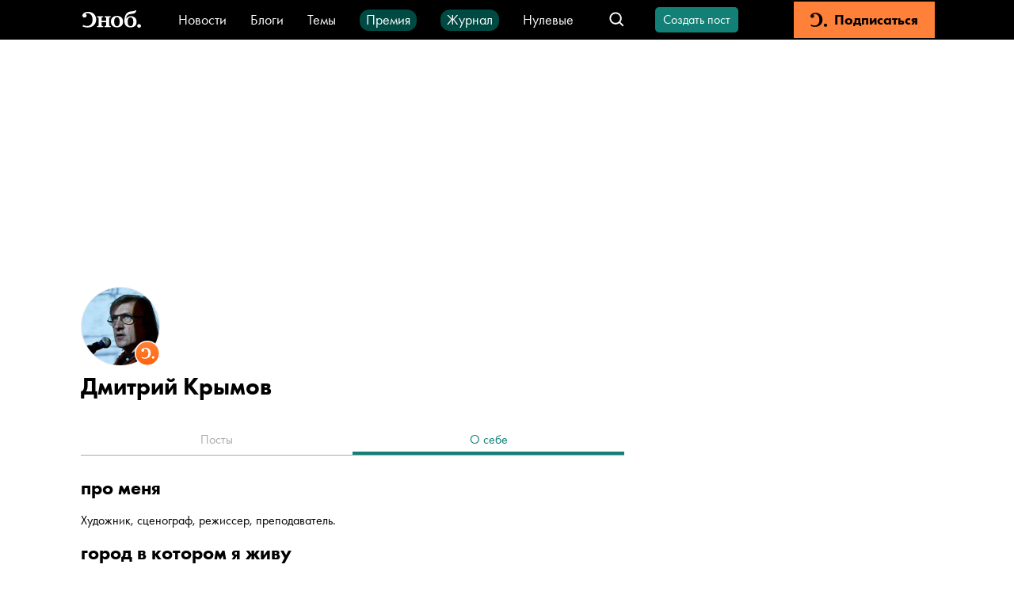

--- FILE ---
content_type: application/javascript; charset=UTF-8
request_url: https://snob.ru/_nuxt/3ae5f72.js
body_size: 9649
content:
(window.webpackJsonp=window.webpackJsonp||[]).push([[252,33,34,36,110,183],{1007:function(t,e,n){n(74),n(25),n(94),n(29),n(39),n(949),n(22);var o=!1,r='<div class="carousel__controls"><svg class="carousel__prev"><use href="#gallery-arrow-left"></use></svg><svg class="carousel__next"><use href="#gallery-arrow-right"></use></svg></div>';function c(t){var e=o?t.file:t.file.url,caption=o?t.description:t.caption,n=caption?caption.replace(/<\/?[^>]+(>|$)/g,""):"",source=function(t){return o&&(t.sourceLink||t.source)?t.sourceLink?'<a class="image-source image-source__link" href="'.concat(t.sourceLink,'">').concat(t.source,"</a>"):'<span class="image-source">'.concat(t.source,"</span>"):""}(t),r=caption||source?'<div class="carousel__big-item-caption">'.concat(caption," ").concat(source,"</div>"):"",c=t.width,l=t.height;return'\n    <div>\n      <div class="carousel__big-item">\n        <a \n          href="'.concat(e,'" \n          data-pswp-width="').concat(c,'" \n          data-pswp-height="').concat(l,'" \n          target="_blank"\n        >\n          <img src="').concat(e,'" alt="').concat(n,'" class="carousel__big-item-img" />\n        </a>\n      </div>\n      ').concat(r,"\n    </div>\n  ").trim()}function l(t,e){var n=o?t.file:t.file.url,r=e?"none":"block";return'<div class="carousel__small-item" data-index="'.concat(e,'"><div style="background-image: url(').concat(n,');" class="carousel__small-item-img" /><span class="carousel__small-item-img-layer" style="display: ').concat(r,'"></span></div></div>').trim()}t.exports={carousel:function(t){var data=t.data,e=arguments.length>1&&void 0!==arguments[1]&&arguments[1];o=e;var n='<div class="carousel">'.concat(r,'<div class="carousel__big"><div class="carousel__big__items gallery-container">');return data.forEach((function(t){n+=c(t)})),n+='</div></div><div class="carousel__small">',data.forEach((function(t,e){n+=l(t,e)})),(n+="</div></div>").trim()}}},1018:function(t,e){t.exports={DESCRIPTION_MAX_LENGTH:147,FALLBACK_NAME:"Безымянный автор",BLOGS_SECTION_NAME:"Блоги",TWITTER_ACCOUNT:"@snob_project"}},1023:function(t,e,n){n(50),n(183);var o=n(1024).UnknownBlockError,r=n(967).htmlTransforms,c=n(1025).ampTransforms,l=n(1028).yandexTurboHtmlTransforms,d=function(t){var e=arguments.length>1&&void 0!==arguments[1]?arguments[1]:{};return Object.assign(t,e),{parse:function(e){return e.blocks.map((function(e){return t[e.type]?t[e.type](e):o(e.type)})).join("\n")}}};t.exports={createParser:d,createHtmlParser:function(){var t=arguments.length>0&&void 0!==arguments[0]?arguments[0]:{};return d(r,t)},createAmpParser:function(){var t=arguments.length>0&&void 0!==arguments[0]?arguments[0]:{};return d(c,t)},createYandexTurboHtmlParser:function(){var t=arguments.length>0&&void 0!==arguments[0]?arguments[0]:{};return d(l,t)}}},1024:function(t,e){t.exports={UnknownBlockError:function(t){return new Error('The Parser function of type "'.concat(t,'" is not defined.'))}}},1025:function(t,e,n){n(32),n(25),n(28),n(42),n(22),n(43);var o=n(226);function r(object,t){var e=Object.keys(object);if(Object.getOwnPropertySymbols){var n=Object.getOwnPropertySymbols(object);t&&(n=n.filter((function(t){return Object.getOwnPropertyDescriptor(object,t).enumerable}))),e.push.apply(e,n)}return e}function c(t){for(var i=1;i<arguments.length;i++){var source=null!=arguments[i]?arguments[i]:{};i%2?r(Object(source),!0).forEach((function(e){o(t,e,source[e])})):Object.getOwnPropertyDescriptors?Object.defineProperties(t,Object.getOwnPropertyDescriptors(source)):r(Object(source)).forEach((function(e){Object.defineProperty(t,e,Object.getOwnPropertyDescriptor(source,e))}))}return t}n(949),n(74);var l=n(967).htmlTransforms,embed=n(1026).embed,d=n(1027).carousel,f=c(c({},l),{},{image:function(t){var data=t.data,e=data.file,caption=data.caption;return caption?'\n        <figure>\n          <div class="img-wrapper">\n            <amp-img src="'.concat(e?e.url:"",'" layout="fill" alt=""></amp-img>\n          </div>\n          <figcaption>').concat(caption,"</figcaption>\n        </figure>\n    ").trim():'\n          <figure>\n            <div class="img-wrapper">\n              <amp-img layout="fill" src="'.concat(e?e.url:"",'"></amp-img>\n            </div>\n          </figure>\n        ')},audio:function(t){var data=t.data,e=data.file,n=data.caption,caption=void 0===n?"":n;return'\n      <figure>\n        <amp-audio src="'.concat(e.url,'">\n          <div fallback="">Your browser doesn’t support HTML5 audio</div>\n        </amp-audio>\n        <figcaption>').concat(caption,"</figcaption>\n      </figure>\n    ")},video:function(t){var data=t.data,e=data.file,n=data.caption,caption=void 0===n?"":n;return'\n      <figure>\n        <amp-video src="'.concat(e.url,'" controls="" width="1" height="1" layout="responsive">\n          <div fallback=""><p>This browser does not support the video element.</p></div>\n        </amp-video>\n        <figcaption>').concat(caption,"</figcaption>\n      </figure>\n    ")},raw:function(){return"<p><i>Часть статьи не может быть отображена, пожалуйста, откройте полную версию статьи.</i></p>"},code:function(){return"<p><i>Часть статьи не может быть отображена, пожалуйста, откройте полную версию статьи.</i></p>"},embed:embed,carousel:d});t.exports={ampTransforms:f}},1026:function(t,e,n){n(29),n(478),n(949),n(74),n(32);var o=function(t){return(t.match(/\/embed\/(.*)/)||[])[1]},r=function(t){return(t.match(/\/p\/(.*?)\//)||[])[1]},c=function(t){return(t.match(/\/status\/(\d+)/)||[])[1]},l={youtube:function(t){var data=t.data,e=o(data.embed);return'<amp-youtube data-videoid="'.concat(e,'" width="').concat(data.width,'" height="').concat(data.height,'" layout="responsive" ></amp-youtube>').trim()},instagram:function(t){var data=t.data,e=r(data.embed);return'<amp-instagram data-shortcode="'.concat(e,'" width="').concat(data.width,'" height="').concat(data.height,'" layout="responsive"></amp-instagram>').trim()},twitter:function(t){var data=t.data,e=c(data.source);return'<amp-twitter data-tweetid="'.concat(e,'" width="').concat(data.width,'" height="').concat(data.height,'" layout="responsive"></amp-twitter>').trim()}},d=Object.keys(l);t.exports={embed:function(t){var e=l[t.data.service];if(!e)throw new Error("".concat(t.data.service," blocks are not supported by AMP transforms"));return e(t)},supportedServices:d}},1027:function(t,e,n){n(949),n(22);t.exports={carousel:function(t){var data=t.data,e='\n    <amp-carousel\n      width="1"\n      height="1"\n      layout="responsive"\n      type="slides"\n      role="region"\n    >\n  ';return data.forEach((function(t){e+=function(t){var e=t.file.url;return'\n    <amp-img\n      src="'.concat(e,'"\n      width="1"\n      height="1"\n      layout="responsive"\n    ></amp-img>\n  ').trim()}(t)})),(e+="</amp-carousel>").trim()}}},1028:function(t,e,n){n(32),n(25),n(28),n(42),n(22),n(43);var o=n(226);function r(object,t){var e=Object.keys(object);if(Object.getOwnPropertySymbols){var n=Object.getOwnPropertySymbols(object);t&&(n=n.filter((function(t){return Object.getOwnPropertyDescriptor(object,t).enumerable}))),e.push.apply(e,n)}return e}function c(t){for(var i=1;i<arguments.length;i++){var source=null!=arguments[i]?arguments[i]:{};i%2?r(Object(source),!0).forEach((function(e){o(t,e,source[e])})):Object.getOwnPropertyDescriptors?Object.defineProperties(t,Object.getOwnPropertyDescriptors(source)):r(Object(source)).forEach((function(e){Object.defineProperty(t,e,Object.getOwnPropertyDescriptor(source,e))}))}return t}n(74);var l=n(967).htmlTransforms,d=n(1029).carousel,f=c(c({},l),{},{audio:function(t){var data=t.data;return'\n    <div>\n      <div data-block="audio" src="'.concat(data.file.url,'"></div>\n      <span>').concat(data.caption,"</span>\n    </div>\n  ")},video:function(t){var data=t.data,e=data.file,n=data.caption,caption=void 0===n?"":n,o=data.posterUrl,r=void 0===o?"/video-poster-fallback.png":o;return'\n      <figure>\n        <video><source src="'.concat(e.url,'" type="video/mp4" /></video>\n        <img src="').concat(r,'" />\n        <figcaption>').concat(caption,"</figcaption>\n      </figure>\n    ")},carousel:d});t.exports={yandexTurboHtmlTransforms:f}},1029:function(t,e,n){n(949),n(22);t.exports={carousel:function(t){var data=t.data,e='<div data-block="gallery">';return data.forEach((function(t){e+=function(t){var e=t.file.url;return'<img src="'.concat(e,'" />').trim()}(t)})),(e+="</div>").trim()}}},1073:function(t,e,n){n(74);var o=n(994).PRODUCTION_SITE_URL;t.exports={getFallbackImageUrl:function(t){return"".concat(o,"/entry/").concat(t,"/snob2/og-image.png")}}},1127:function(t,e,n){"use strict";n.r(e);var o=n(303),r={components:{AdfoxAd:n(302).default},computed:{adBlock:function(){return o.a.FULLSCREEN_AND_STICKY_FOOTER}}},c=n(2),component=Object(c.a)(r,(function(){var t=this,e=t.$createElement;return(t._self._c||e)("AdfoxAd",{attrs:{block:t.adBlock}})}),[],!1,null,null,null);e.default=component.exports;installComponents(component,{AdfoxAd:n(302).default})},1146:function(t,e,n){"use strict";n.d(e,"a",(function(){return f})),n.d(e,"b",(function(){return m})),n.d(e,"d",(function(){return h})),n.d(e,"c",(function(){return v}));n(183),n(50),n(46),n(74),n(29),n(228),n(123),n(95);var o=n(988),r=n(1018);function c(t){var body=t.body,e=t.fallback,n=body.blocks.find((function(t){return"paragraph"===t.type}));if(!n)return e;var c=Object(o.a)(n.data.text);return c.length>0?"".concat(c.slice(0,r.DESCRIPTION_MAX_LENGTH),"..."):e}var l=n(304),d=n(1073);function f(t){var e=t.id,title=t.title,n=t.ogTitle,c=t.ogDescription,l=t.metaDescription,d=t.lead,image=t.image,f=t.publishedAt,m=t.updatedAt,h=t.tags,v=t.ogImage,y=t.url,_=t.pageType,w=t.theme,k=h.map((function(t){return t.name})).join(", "),x=Object(o.a)(d);return[{hid:"articleId",name:"articleId",itemprop:"identifier",content:e},{hid:"description",name:"description",content:l||x||""},{hid:"keywords",name:"keywords",content:k},{hid:"og:url",property:"og:url",content:y},{hid:"og:type",property:"og:type",content:"article"},{hid:"og:title",property:"og:title",content:n||title},{hid:"og:description",property:"og:description",content:c||x},{hid:"og:image",property:"og:image",content:(null==v?void 0:v.file)||(null==image?void 0:image.file)||"https://0d314c86-f76b-45cc-874e-45816116a667.selcdn.net/2b01dc08-f3a7-4a47-8882-0907d1d0efd4.png"},{hid:"article:published_time",property:"article:published_time",content:f},{hid:"article:modified_time",property:"article:modified_time",content:m},{hid:"article:section",property:"article:section",content:_&&w?w.name:r.BLOGS_SECTION_NAME},{hid:"article:tag",property:"article:tag",content:k},{hid:"twitter:card",property:"twitter:card",content:"summary_large_image"},{hid:"twitter:site",property:"twitter:site",content:r.TWITTER_ACCOUNT},{hid:"twitter:title",property:"twitter:title",content:n||title},{hid:"twitter:description",property:"twitter:description",content:c||x}]}function m(t){var e,n,o,f=t.id,title=t.title,m=t.shortTitle,h=t.shortSubtitle,v=t.cover,body=t.body,y=t.publishedAt,_=t.updatedAt,w=t.authors,k=t.tags,x=t.ogImage,O=t.url,A=t.pageType,E=t.theme,j=t.isPriorityToOgImage,T=Object(l.getFullName)({firstName:null===(e=w[0])||void 0===e?void 0:e.firstName,lastName:null===(n=w[0])||void 0===n?void 0:n.lastName,fallback:r.FALLBACK_NAME}),P=title?"".concat(T,": ").concat(title):title,L=m?"".concat(T,": ").concat(m):m,S=Object(d.getFallbackImageUrl)(f);if(j)o=(null==x?void 0:x.image)||(null==x?void 0:x.file)||S;else if(null!=v&&v.image&&v.width<v.height){var C=v.image.split("/").pop();o="https://snob.ru/alrimg/crop/1200/800/".concat(C)}else o=(null==v?void 0:v.image)||(null==x?void 0:x.image)||(null==x?void 0:x.file)||S;var I="Пост ".concat(T),N=k.map((function(t){return t.name})).join(", ");return[{hid:"articleId",name:"articleId",itemprop:"identifier",content:f},{hid:"description",name:"description",content:h||c({body:body,fallback:I})},{hid:"keywords",name:"keywords",content:N},{hid:"og:url",property:"og:url",content:O},{hid:"og:type",property:"og:type",content:"article"},{hid:"og:title",property:"og:title",content:P||L},{hid:"og:description",property:"og:description",content:h||c({body:body,fallback:I})},{hid:"og:image",property:"og:image",content:o},{hid:"article:published_time",property:"article:published_time",content:y},{hid:"article:modified_time",property:"article:modified_time",content:_},{hid:"article:author",property:"article:author",content:T},{hid:"article:section",property:"article:section",content:A&&E?E.name:r.BLOGS_SECTION_NAME},{hid:"article:tag",property:"article:tag",content:N},{hid:"twitter:card",property:"twitter:card",content:"summary_large_image"},{hid:"twitter:site",property:"twitter:site",content:r.TWITTER_ACCOUNT},{hid:"twitter:title",property:"twitter:title",content:P||L},{hid:"twitter:description",property:"twitter:description",content:h||c({body:body,fallback:I})}]}function h(t){var e=arguments.length>1&&void 0!==arguments[1]?arguments[1]:{},n=e.noIndex,o=void 0!==n&&n,c=e.noIndexNoFollow,d=void 0!==c&&c,f=Object(l.getFullName)({firstName:null==t?void 0:t.firstName,lastName:null==t?void 0:t.lastName,fallback:r.FALLBACK_NAME}),meta=[{hid:"og:title",property:"og:title",content:f},{hid:"og:image",property:"og:image",content:null==t?void 0:t.avatarNew},{hid:"profile:first_name",property:"profile:first_name",content:null==t?void 0:t.firstName},{hid:"profile:last_name",property:"profile:last_name",content:null==t?void 0:t.lastName},{hid:"profile:username",property:"profile:username",content:f}];return d?[].concat(meta,[{name:"robots",content:"noindex, nofollow"}]):o?[].concat(meta,[{name:"robots",content:"noindex, follow"}]):meta}function v(title){var t=arguments.length>1&&void 0!==arguments[1]?arguments[1]:{},e=t.noIndex,n=void 0!==e&&e,meta=[{hid:"og:title",property:"og:title",content:title}];return n?[].concat(meta,[{name:"robots",content:"noindex"}]):meta}},1370:function(t,e,n){var o=n(488);n(50),n(46),n(25),n(94),n(22),n(74),n(44),n(152);var r=n(304).getFullName,c=n(991).getHtmlFromEdjsContent,l=n(1073).getFallbackImageUrl,d=n(1018).FALLBACK_NAME,f=n(1371).PRODUCT_IMAGE_STATIC_URL;function m(t){if(t.length>0)return t.map((function(t){return{"@type":"Thing",name:t.name}}))}function h(t){return t&&t.isMagazine?"magazine":"theme"}function v(t){var e=t.url;return{"@type":"ImageObject",contentUrl:e,url:e,width:t.width||void 0,height:t.height||void 0,name:t.name||void 0,description:t.description||void 0}}function y(t){var body=t.body,e=t.id,image=t.image,n=t.ogImage,o=[],r=(null==image?void 0:image.image)||(null==image?void 0:image.file),c=(null==n?void 0:n.image)||(null==n?void 0:n.file),d=l(e);return r?o.push(v({url:r,width:image.width,height:image.height,name:image.description,description:image.description})):c?o.push(v({url:c,width:n.width,height:n.height,name:n.description,description:n.description})):o.push(v({url:d})),Array.isArray(null==body?void 0:body.blocks)&&body.blocks.forEach((function(t){if("image"===t.type){var e,n=null===(e=t.data)||void 0===e?void 0:e.file;null!=n&&n.url&&o.push(v({url:n.url,width:n.width,height:n.height,name:t.data.description,description:t.data.description}))}if("media"===t.type){var r=t.data;"image"===(null==r?void 0:r.type)&&r.file&&o.push(v({url:r.file,width:r.width,height:r.height,name:r.description,description:r.description})),Array.isArray(r.images)&&r.images.forEach((function(img){img.file&&o.push(v({url:img.file,width:img.width,height:img.height,name:img.description||r.title,description:img.description||r.title}))}))}})),1===o.length?o[0]:o}function _(){var t=arguments.length>0&&void 0!==arguments[0]?arguments[0]:{},e=t.firstName,n=t.lastName;return r({firstName:e,lastName:n,fallback:d})}function w(){var t=arguments.length>0&&void 0!==arguments[0]?arguments[0]:{},e=t.firstName,n=t.lastName,o=_({firstName:e,lastName:n});return"Блог ".concat(o)}t.exports={getObjectForBlogPosting:function(t){var e,n=t.id,r=t.publishedAt,l=t.updatedAt,d=t.authors,title=t.title,body=t.body,f=t.tags,image=t.image,h=t.ogImage,v=t.metaDescription,k=y({body:body,id:n,image:image,ogImage:h});return{"@context":"https://schema.org","@graph":[{"@type":"BreadcrumbList",itemListElement:[{"@type":"ListItem",position:1,item:{"@id":"//snob.ru/blogs/",name:"Блоги"}},{"@type":"ListItem",position:2,item:{"@id":n.toString(),name:w(d[0])}}]},{"@type":"BlogPosting","@id":n.toString(),headline:title,description:v,text:c(body),datePublished:r,dateModified:l,author:[{"@type":"Person",url:"https://snob.ru/profile/".concat(null===(e=d[0])||void 0===e?void 0:e.id,"/"),name:_(d[0])}],publisher:{"@type":"Organization",name:"Сноб",logo:{"@type":"ImageObject",url:"https://0d314c86-f76b-45cc-874e-45816116a667.selcdn.net/73c2be0f-5c51-475c-a3f5-125e040c08cd.png",width:"400",height:"400"}},mainEntityOfPage:{"@type":"WebPage","@id":n.toString(),name:w(d[0])},about:m(f),image:k}].concat(o(Array.isArray(k)?k:[k]))}},getObjectForPerson:function(t){var e=t.id,n=t.firstName,o=t.lastName,r=t.avatar;return{"@context":"https://schema.org","@type":"Person","@id":e.toString(),name:_({firstName:n,lastName:o}),image:null==r?void 0:r.image}},getObjectForProduct:function(t){var e=t.key,n=t.name,o=t.description,r=t.amount;return{"@context":"https://schema.org","@type":"Product","@id":e,name:n,description:o,image:f,offers:{"@type":"Offer",availability:"https://schema.org/InStock",price:r,priceCurrency:"RUB",url:"https://snob.ru/blogs/payment?plan=".concat(e,"/")}}},getObjectForArticle:function(t){var e,n=t.id,r=t.publishedAt,l=t.updatedAt,d=t.authors,title=t.title,f=t.lead,v=t.leadFull,body=t.body,w=t.tags,image=t.image,k=t.ogImage,x=t.theme,O=t.url,A=x?x.name:"",E=y({body:body,id:n,image:image,ogImage:k});return{"@context":"https://schema.org","@graph":[{"@type":"BreadcrumbList",itemListElement:[{"@type":"ListItem",position:1,item:{"@id":"//snob.ru/".concat(h(x),"/"),name:A}}]},{"@type":"Article","@id":n.toString(),mainEntityOfPage:"https://snob.ru".concat(O),headline:title,description:f||v,articleSection:A,publisher:{"@type":"Organization",name:"Сноб",logo:{"@type":"ImageObject",url:"https://0d314c86-f76b-45cc-874e-45816116a667.selcdn.net/73c2be0f-5c51-475c-a3f5-125e040c08cd.png",width:"400",height:"400"}},author:[{"@type":"Person",url:"https://snob.ru/profile/".concat(null===(e=d[0])||void 0===e?void 0:e.id,"/"),name:_(d[0])}],text:c(body),datePublished:r,dateModified:l,about:m(w),image:E}].concat(o(Array.isArray(E)?E:[E]))}}}},1371:function(t,e){t.exports={PRODUCT_IMAGE_STATIC_URL:"https://snob.ru/_nuxt/img/card2x.93873c1.png"}},1392:function(t,e,n){var content=n(1586);content.__esModule&&(content=content.default),"string"==typeof content&&(content=[[t.i,content,""]]),content.locals&&(t.exports=content.locals);(0,n(9).default)("7614b282",content,!0,{sourceMap:!1})},1585:function(t,e,n){"use strict";n(1392)},1586:function(t,e,n){var o=n(8)(!1);o.push([t.i,".profile-deleted[data-v-07f1ca76]{display:flex;flex-direction:column;align-items:center;justify-content:center;width:100%;height:calc(100vh - var(--navbar-height))}.profile-deleted__icon[data-v-07f1ca76]{font-size:50px;color:var(--primary-color);margin-bottom:16px}.profile-deleted__title[data-v-07f1ca76]{margin:0 auto 16px;font-size:22px;line-height:24px}.profile-deleted__description[data-v-07f1ca76]{width:344px;margin:0 auto 24px;text-align:center}@media (max-width:767px){.profile-deleted__title[data-v-07f1ca76]{font-size:20px}.profile-deleted__description[data-v-07f1ca76]{width:272px}}",""]),t.exports=o},1684:function(t,e,n){"use strict";n.r(e);var o={components:{VButton:n(19).default}},r=(n(1585),n(2)),component=Object(r.a)(o,(function(){var t=this,e=t.$createElement,n=t._self._c||e;return n("div",{staticClass:"profile-deleted"},[n("VIcon",{staticClass:"profile-deleted__icon",attrs:{name:"block"}}),t._v(" "),n("h1",{staticClass:"profile-deleted__title"},[t._v("Профиль удален")]),t._v(" "),n("p",{staticClass:"profile-deleted__description"},[t._v("\n    Этот профиль недоступен по решению редакции или самого автора\n  ")]),t._v(" "),n("nuxt-link",{attrs:{to:{name:"home"}}},[n("VButton",[t._v("Вернуться на главную")])],1)],1)}),[],!1,null,"07f1ca76",null);e.default=component.exports;installComponents(component,{VIcon:n(51).default,VButton:n(19).default})},1754:function(t,e,n){var content=n(1881);content.__esModule&&(content=content.default),"string"==typeof content&&(content=[[t.i,content,""]]),content.locals&&(t.exports=content.locals);(0,n(9).default)("9b55bfe0",content,!0,{sourceMap:!1})},1880:function(t,e,n){"use strict";n(1754)},1881:function(t,e,n){var o=n(8)(!1);o.push([t.i,".profile-page[data-v-fffed9ae]{background:var(--white-color)}",""]),t.exports=o},922:function(t,e,n){"use strict";n.r(e);n(32),n(28),n(42),n(22),n(43);var o=n(184),r=n(6),c=n(0),l=(n(25),n(94),n(74),n(46),n(7),n(65)),d=n(1793),f=n(1684),m=n(966),h=n(1370),v=n(1146),y=n(973),_=n(994),w=n(956),k=n(1127);function x(object,t){var e=Object.keys(object);if(Object.getOwnPropertySymbols){var n=Object.getOwnPropertySymbols(object);t&&(n=n.filter((function(t){return Object.getOwnPropertyDescriptor(object,t).enumerable}))),e.push.apply(e,n)}return e}function O(t){for(var i=1;i<arguments.length;i++){var source=null!=arguments[i]?arguments[i]:{};i%2?x(Object(source),!0).forEach((function(e){Object(r.a)(t,e,source[e])})):Object.getOwnPropertyDescriptors?Object.defineProperties(t,Object.getOwnPropertyDescriptors(source)):x(Object(source)).forEach((function(e){Object.defineProperty(t,e,Object.getOwnPropertyDescriptor(source,e))}))}return t}var A={name:"ProfilePage",components:{ProfileView:d.default,ProfileDeletedView:f.default,TopAdBlock:m.default,BottomAdBlock:w.default,FullscreenAndStickyFooterAdBlock:k.default},fetch:function(t){return Object(c.a)(regeneratorRuntime.mark((function e(){var n,o,r,c;return regeneratorRuntime.wrap((function(e){for(;;)switch(e.prev=e.next){case 0:return n=t.route,o=t.store,r=t.error,t.$sentry,c=n.params.userId,e.prev=2,e.next=5,o.dispatch("profile-retrieve/LOAD_PROFILE",{userId:c});case 5:e.next=10;break;case 7:e.prev=7,e.t0=e.catch(2),Object(y.a)({error:e.t0,nuxtErrorHandler:r});case 10:case"end":return e.stop()}}),e,null,[[2,7]])})))()},head:function(){var t=Object(h.getObjectForPerson)(this.userData);return{title:this.title,script:[{type:"application/ld+json",json:t}],link:[{rel:"canonical",href:this.canonicalUrl}],meta:this.meta}},computed:O(O({},Object(l.d)("profile-retrieve",["userData","isProfileDeleted","fullName"])),{},{postCount:function(){return this.$store.getters["authors-mixed-content/items"].length},title:function(){return"".concat(this.fullName," — мой блог — Сноб")},description:function(){return"".concat(this.fullName," веду свой блог, читать мои публикации вы можете на проекте Сноб.")},descriptionMeta:function(){return{hid:"description",name:"description",content:this.description}},shouldUseRobotsNoIndexMeta:function(){return this.isProfileDeleted||!(this.userData.bio||this.userData.shortBio)&&0===this.postCount},meta:function(){return[].concat(Object(o.a)(Object(v.d)(this.userData,{noIndex:this.shouldUseRobotsNoIndexMeta,noIndexNoFollow:"profile-about"===this.$route.name&&!this.userData.bio||"profile-blog"===this.$route.name&&0===this.postCount})),[this.descriptionMeta])},canonicalUrl:function(){return"".concat(_.PRODUCTION_SITE_URL).concat(this.$route.path)}})},E=(n(1880),n(2)),component=Object(E.a)(A,(function(){var t=this,e=t.$createElement,n=t._self._c||e;return n("div",{staticClass:"profile-page"},[n("TopAdBlock"),t._v(" "),t.isProfileDeleted?n("ProfileDeletedView",{attrs:{"data-testid":"profile-deleted"}},[t._v("\n    Профиль удалён\n  ")]):n("ProfileView",{attrs:{"user-data":t.userData,"data-testId":"profile-view"}}),t._v(" "),n("FullscreenAndStickyFooterAdBlock"),t._v(" "),n("BottomAdBlock")],1)}),[],!1,null,"fffed9ae",null);e.default=component.exports;installComponents(component,{ProfileDeletedView:n(1684).default,ProfileView:n(1793).default})},949:function(t,e,n){"use strict";var o=n(17),r=n(229).trim;o({target:"String",proto:!0,forced:n(986)("trim")},{trim:function(){return r(this)}})},950:function(t,e,n){var content=n(960);content.__esModule&&(content=content.default),"string"==typeof content&&(content=[[t.i,content,""]]),content.locals&&(t.exports=content.locals);(0,n(9).default)("3087a26b",content,!0,{sourceMap:!1})},955:function(t,e,n){var content=n(971);content.__esModule&&(content=content.default),"string"==typeof content&&(content=[[t.i,content,""]]),content.locals&&(t.exports=content.locals);(0,n(9).default)("72b7af8b",content,!0,{sourceMap:!1})},956:function(t,e,n){"use strict";n.r(e);var o=n(302),r=n(303),c={components:{AdfoxAd:o.default},adfoxBlocks:r.a},l=(n(959),n(2)),component=Object(l.a)(c,(function(){var t=this,e=t.$createElement,n=t._self._c||e;return n("div",{staticClass:"top-bottom-block"},[n("AdfoxAd",{staticClass:"top-bottom-block__desktop",attrs:{block:t.$options.adfoxBlocks.FULLWIDTH_DESKTOP,"use-random-container-id":"","use-lazy-load":this.$snobSettings.lazyLoadDesktopBillboard}}),t._v(" "),n("AdfoxAd",{staticClass:"top-bottom-block__mobile",attrs:{block:t.$options.adfoxBlocks.FULLWIDTH_MOBILE,"use-random-container-id":"","use-lazy-load":this.$snobSettings.lazyLoadMobileBillboard}})],1)}),[],!1,null,"7a66c4b6",null);e.default=component.exports;installComponents(component,{AdfoxAd:n(302).default})},959:function(t,e,n){"use strict";n(950)},960:function(t,e,n){var o=n(8)(!1);o.push([t.i,".top-bottom-block[data-v-7a66c4b6]{--desktop-height:250px;--mobile-height:0;min-height:var(--desktop-height);position:relative;width:100%;text-align:center;background:var(--white-color);padding:var(--vertical-padding) 0}.top-bottom-block__mobile[data-v-7a66c4b6]{display:none}@media (max-width:1023px){.top-bottom-block[data-v-7a66c4b6]{--height:402px;min-height:calc(var(--height) + 24px);background-color:#f5f5f5;margin:0 calc(var(--side-padding)*-1);display:flex;justify-content:center;align-items:center;width:unset;margin-top:24px}.top-bottom-block__desktop[data-v-7a66c4b6]{display:none}.top-bottom-block__mobile[data-v-7a66c4b6]{display:block;width:100%}}",""]),t.exports=o},966:function(t,e,n){"use strict";n.r(e);n(124);var o=n(302),r=n(303),c=n(79),l={components:{AdfoxAd:o.default},cookie:c.a,adfoxBlocks:r.a,data:function(){return{cookieStickySeen:c.a.get("topStickySeen")}},computed:{stickyTop:function(){var t=document.querySelector(".top_sticky_ad"),e=window.innerWidth>1024;return t&&e&&!this.cookieStickySeen}},methods:{setCookieStickySeen:function(){this.cookieStickySeen=!0,c.a.set("topStickySeen",this.cookieStickySeen,{path:"/",maxAge:86400})},handleScroll:function(t,element){if(window.scrollY>0&&this.stickyTop){element.classList.remove("top-ad-block"),element.classList.add("top-ad-block__sticky");var e=document.querySelector(".sticky-top");e&&(e.style.top="350px"),this.setCookieStickySeen(),setTimeout((function(){element.classList.add("hidden"),setTimeout((function(){element.classList.remove("top-ad-block__sticky","hidden"),element.classList.add("top-ad-block"),e&&(e.style.top="50px")}),400)}),"5000")}return window.scrollY>50}}},d=(n(970),n(2)),component=Object(d.a)(l,(function(){var t=this,e=t.$createElement,n=t._self._c||e;return n("div",{directives:[{name:"scroll",rawName:"v-scroll",value:t.handleScroll,expression:"handleScroll"}],staticClass:"top-ad-block"},[n("AdfoxAd",{attrs:{block:t.$options.adfoxBlocks.FULLSCREEN}}),t._v(" "),n("AdfoxAd",{staticClass:"top-ad-block__desktop",attrs:{block:t.$options.adfoxBlocks.FULLWIDTH_DESKTOP,"use-lazy-load":this.$snobSettings.lazyLoadDesktopBillboard}}),t._v(" "),n("AdfoxAd",{staticClass:"top-ad-block__mobile",attrs:{block:t.$options.adfoxBlocks.FULLWIDTH_MOBILE,"use-lazy-load":this.$snobSettings.lazyLoadMobileBillboard}})],1)}),[],!1,null,"3bb20716",null);e.default=component.exports;installComponents(component,{AdfoxAd:n(302).default})},967:function(t,e,n){n(74),n(50),n(949),n(25),n(94),n(29),n(39);var o=n(1007).carousel,r={delimiter:function(){return"<br />"},header:function(t){var data=t.data,e=1===data.level?2:data.level;return"<h".concat(e,">").concat(data.text,"</h").concat(e,">")},paragraph:function(t){var data=t.data;return"<p>".concat(data.text,"</p>")},list:function(t){var data=t.data,style="unordered"===data.style?"ul":"ol",e="";return data.items&&(e=data.items.map((function(i){return"<li>".concat(i,"</li>")})).reduce((function(a,t){return a+t}),"")),"<".concat(style,">").concat(e,"</").concat(style,">")},image:function(t){var data=t.data,e=data.file,caption=data.caption;return e&&e.url?caption?'\n        <div class="figure-container gallery-container">\n          <figure>\n            <a href="'.concat(e?e.url:"",'"\n               data-pswp-width="').concat(e.width,'" \n               data-pswp-height="').concat(e.height,'">              \n              <img class="" src="').concat(e?e.url:"",'" alt="').concat(caption,'" />\n            </a>\n            <figcaption>').concat(caption,"</figcaption>\n          </figure>\n        </div>\n    ").trim():'<div class="figure-container gallery-container">\n                <figure>\n                    <a href="'.concat(e?e.url:"",'"\n                      data-pswp-width="').concat(e.width,'" \n                      data-pswp-height="').concat(e.height,'">\n                      <img class="" src="').concat(e?e.url:"",'" alt=""/>\n                    </a>\n                </figure>\n              </div>'):""},media:function(t){var data=t.data;if("image"===data.type){var e=data.file,source=data.source,n=data.width,r=data.height,c=data.sourceLink,l=data.description,d=data.alignment,view=data.view,f=c?'<a class="image-source" href="'.concat(c,'">').concat(source,"</a>"):"<span>".concat(source,"</span>"),m=c?"image-source image-source__link":"image-source",h=l.replace(/<\/?[^>]+(>|$)/g,""),v=l||source?"<figcaption>".concat(l,' <span class="').concat(m,'">').concat(f,"</span></figcaption>"):"";return"avatar"===view?'<div class="figure-container figure-alignment-'.concat(d,'">\n        <figure>\n          <img class="image-view-').concat(view,'" src="').concat(e,'" alt="').concat(h,'" />\n          ').concat(v,"\n        </figure>\n      </div>"):'<div class="figure-container gallery-container figure-alignment-'.concat(d,'">\n          <figure>\n            <a \n              href="').concat(e,'"\n              data-pswp-width="').concat(n,'" \n              data-pswp-height="').concat(r,'"\n            >\n              <img \n                class="image-view-').concat(view,'"\n                src="').concat(e,'"\n                alt="').concat(h,'"                \n              />\n            </a>\n            ').concat(v,"\n          </figure>\n        </div>\n      ").trim()}var y=data.images;return o({data:y},!0)},read_also:function(t){var data=t.data,e=data.material?data.material.url:data.externalLink,title=data.material?data.material.title:data.linkText,n='<div class="read-also-in-text__block-title">'.concat(data.blockTitle,"</div>"),html='<div class="read-also-in-text">';return data.hideTitle||(html+=n),html+='<div class="read-also-in-text__content">\n                  <a href="'.concat(e,'" target="_blank">\n                    <div>').concat(title,"</div>"),data.subtitle&&(html+='<br/><div class="read-also-in-text__content__subtitle">'.concat(data.subtitle,"</div>")),html+="</a></div></div>"},quote:function(t){var data=t.data;return"<blockquote>".concat(data.text,"</blockquote>")},poem:function(t){var data=t.data;return'<div class="poem">'.concat(data.text,"</div>")},bordered:function(t){var data=t.data;return'<div class="bordered-text">'.concat(data.text,"</div>")},code:function(t){var data=t.data;return"<pre><code>".concat(data.code,"</code></pre>")},embed:function(t){var data=t.data;return'<iframe\n      src="'.concat(data.embed,'"\n      width="').concat(data.width,'"\n      height="').concat(data.height,'"\n      data-service="').concat(data.service,'"\n    ></iframe>\n  ').trim()},raw:function(t){var data=t.data;return"<div>".concat(data.html,"</div>")},carousel:o,audio:function(t){var data=t.data,e=data.file,n=data.caption,caption=void 0===n?"":n;return'\n      <figure>\n        <audio controls="" src="'.concat(e.url,'">Your browser does not support the element.</audio>\n        <figcaption>').concat(caption,"</figcaption>\n      </figure>\n    ")},video:function(t){var data=t.data,e=data.file,n=data.caption,caption=void 0===n?"":n;return'\n      <figure>\n        <video controls="" src="'.concat(e.url,"\">Sorry, your browser doesn't support embedded videos.</video>\n        <figcaption>").concat(caption,"</figcaption>\n      </figure>\n    ")},hidden:function(){return""}};t.exports={htmlTransforms:r}},970:function(t,e,n){"use strict";n(955)},971:function(t,e,n){var o=n(8)(!1);o.push([t.i,"@keyframes moveOutTop-data-v-3bb20716{0%{top:50px;background:unset}to{top:-100px;transform:translateY(-100%)}}.top-ad-block__sticky.hidden[data-v-3bb20716]{animation:moveOutTop-data-v-3bb20716 .4s ease-in-out forwards}.top-ad-block__sticky[data-v-3bb20716]{position:sticky;top:50px;z-index:25;padding-top:22px;background:#fff}.top-ad-block[data-v-3bb20716]{--height:252px;height:var(--height);max-height:var(--height);overflow:hidden;margin-top:24px}.top-ad-block__mobile[data-v-3bb20716]{display:none}@media (max-width:1023px){.top-ad-block[data-v-3bb20716]{--height:402px;display:flex;justify-content:center;align-items:center;height:calc(var(--height) + 24px);min-height:calc(var(--height) + 24px);max-height:unset;background-color:#f5f5f5;margin:0 calc(var(--side-padding)*-1);padding:12px 0}.top-ad-block__desktop[data-v-3bb20716]{display:none}.top-ad-block__mobile[data-v-3bb20716]{width:100%;display:block}}",""]),t.exports=o},973:function(t,e,n){"use strict";n.d(e,"a",(function(){return c}));n(75),n(121);var o=n(974),r=[404];function c(){var t,e=arguments.length>0&&void 0!==arguments[0]?arguments[0]:Object(o.isRequired)(),n=e.error,c=void 0===n?Object(o.isRequired)():n,l=e.nuxtErrorHandler,d=void 0===l?Object(o.isRequired)():l,f=e.handledCodes,m=void 0===f?r:f,h=null===(t=c.response)||void 0===t?void 0:t.status;if(!m.includes(h))throw c;d({statusCode:h,message:c.message})}},974:function(t,e){t.exports={isRequired:function(){throw new Error("Missing parameter")}}},986:function(t,e,n){var o=n(154).PROPER,r=n(13),c=n(230);t.exports=function(t){return r((function(){return!!c[t]()||"​᠎"!=="​᠎"[t]()||o&&c[t].name!==t}))}},988:function(t,e,n){"use strict";n.d(e,"a",(function(){return o}));n(29),n(39);function o(t){return(null==t?void 0:t.replace(/(<([^>]+)>)/gi,""))||""}},991:function(t,e,n){var o=n(1023),r=o.createHtmlParser,c=o.createAmpParser,l=o.createYandexTurboHtmlParser,d=[r(),c(),l()],f=d[0],m=d[1],h=d[2];t.exports={getHtmlFromEdjsContent:function(t){return f.parse(t)},getAmpFromEdjsContent:function(t){return m.parse(t)},getYandexTurboHtmlFromEdjsContent:function(t){return h.parse(t)}}},994:function(t,e,n){(function(e){var n=e.env.BACKEND_URL||"http://localhost:8080",o=e.env.ECHO_URL||"https://snob.fands.dev/tech/echo/",r=e.env.LEGACY_BACKEND_URL||"http://new.snob.ru",c=e.env.BROWSER_BASE_URL||"/";t.exports={PRODUCTION_SITE_URL:"https://snob.ru",BACKEND_URL:n,ECHO_URL:o,LEGACY_BACKEND_URL:r,BROWSER_BASE_URL:c,SELECTELCDN_BASE_URL:"https://0d314c86-f76b-45cc-874e-45816116a667.selcdn.net"}}).call(this,n(232))}}]);
//# sourceMappingURL=3ae5f72.js.map

--- FILE ---
content_type: application/javascript; charset=UTF-8
request_url: https://snob.ru/_nuxt/8f36824.js
body_size: 5924
content:
(window.webpackJsonp=window.webpackJsonp||[]).push([[22,35,185,187,235,241],{1117:function(e,t,r){var content=r(1245);content.__esModule&&(content=content.default),"string"==typeof content&&(content=[[e.i,content,""]]),content.locals&&(e.exports=content.locals);(0,r(9).default)("59a074dc",content,!0,{sourceMap:!1})},1145:function(e,t,r){"use strict";r.r(t);var o={name:"VSegmentedControl",model:{event:"change",prop:"value"},props:{name:{type:String,default:void 0,required:!0},items:{type:Array,default:void 0},value:{type:String,default:void 0},valueProperty:{type:String,default:"id"}},data:function(){return{scrollOptions:{container:".v-segmented-control",force:!1,lazy:!1,x:!0,y:!1,offset:-40}}},computed:{selected:{get:function(){var e;return this.value?this.value:null===(e=this.items[0])||void 0===e?void 0:e[this.valueProperty]},set:function(e){this.$emit("change",e)}}},methods:{onChange:function(e){var t=this;this.$nextTick((function(){var r=e.target.parentElement;t.$scrollTo(r,500,t.scrollOptions)}))}}},n=(r(1244),r(2)),component=Object(n.a)(o,(function(){var e=this,t=e.$createElement,r=e._self._c||t;return r("nav",{staticClass:"v-segmented-control"},[r("ul",{staticClass:"v-segmented-control__list",attrs:{role:"tablist"}},e._l(e.items,(function(t){return r("li",{key:t.name,staticClass:"v-segmented-control__item",attrs:{role:"presentation"}},[r("label",{staticClass:"v-segmented-control__label",attrs:{role:"tab",tabindex:"0"},on:{keydown:function(t){return!t.type.indexOf("key")&&e._k(t.keyCode,"enter",13,t.key,"Enter")?null:(t.stopPropagation(),t.target.click.apply(null,arguments))}}},[r("input",{directives:[{name:"model",rawName:"v-model",value:e.selected,expression:"selected"}],staticClass:"v-segmented-control__radio",attrs:{type:"radio",name:e.name},domProps:{value:t[e.valueProperty],checked:e._q(e.selected,t[e.valueProperty])},on:{change:[function(r){e.selected=t[e.valueProperty]},e.onChange]}}),e._v(" "),r("span",{staticClass:"v-segmented-control__button"},[e._v("\n          "+e._s(t.name)+"\n\n          "),t.counter?r("span",{staticClass:"v-segmented-control__counter"},[e._v("\n            "+e._s(t.counter)+"\n          ")]):e._e()])])])})),0)])}),[],!1,null,"2dd308b6",null);t.default=component.exports},1176:function(e,t,r){var content=r(1391);content.__esModule&&(content=content.default),"string"==typeof content&&(content=[[e.i,content,""]]),content.locals&&(e.exports=content.locals);(0,r(9).default)("8b86139a",content,!0,{sourceMap:!1})},1244:function(e,t,r){"use strict";r(1117)},1245:function(e,t,r){var o=r(8)(!1);o.push([e.i,".v-segmented-control[data-v-2dd308b6]{display:block;-webkit-user-select:none;-moz-user-select:none;-ms-user-select:none;user-select:none;position:relative;overflow-x:scroll;width:100%}.v-segmented-control[data-v-2dd308b6]::-webkit-scrollbar{display:none}.v-segmented-control__list[data-v-2dd308b6]{display:inline-flex;border-bottom:1px solid var(--gray-light-color);justify-content:flex-start;white-space:nowrap;margin:0;min-width:100%;width:auto}.v-segmented-control__item[data-v-2dd308b6]{display:block;flex:1}.v-segmented-control__item[data-v-2dd308b6]:before{display:none}.v-segmented-control__radio[data-v-2dd308b6]{-webkit-appearance:none;-moz-appearance:none;appearance:none;display:none}.v-segmented-control__label[data-v-2dd308b6]{display:block;cursor:pointer;position:relative;outline:none}.v-segmented-control__button[data-v-2dd308b6]{display:block;-webkit-appearance:none;-moz-appearance:none;appearance:none;background:none;border:none;border-bottom:4px solid transparent;color:var(--gray-light-color);font-size:16px;line-height:20px;text-align:center;padding:5px 27px;transition:color .1s ease,border-color .1s ease}.v-segmented-control__counter[data-v-2dd308b6]{display:inline-block;border-radius:9px;color:var(--white-color);background-color:var(--gray-light-color);font-size:12px;line-height:19px;text-align:center;vertical-align:top;margin-left:3px;height:18px;padding:0 5px;transition:background-color .1s ease}.v-segmented-control__label:focus .v-segmented-control__button[data-v-2dd308b6]{color:var(--primary-color)}@media (max-width:1023px){.v-segmented-control__label:focus .v-segmented-control__button[data-v-2dd308b6]{color:var(--gray-light-color)}}@media (hover:hover){.v-segmented-control__label:hover .v-segmented-control__button[data-v-2dd308b6]{color:var(--primary-color)}@media (max-width:1023px){.v-segmented-control__label:hover .v-segmented-control__button[data-v-2dd308b6]{color:var(--gray-light-color)}}}.v-segmented-control__radio:checked+.v-segmented-control__button[data-v-2dd308b6]{cursor:default;border-color:var(--primary-color);color:var(--primary-color)}.v-segmented-control__radio:checked+.v-segmented-control__button .v-segmented-control__counter[data-v-2dd308b6]{background-color:var(--primary-color)}@media (max-width:767px){.v-segmented-control[data-v-2dd308b6]{left:calc(0px - var(--side-padding));width:calc(100% + var(--side-padding)*2)}.v-segmented-control__list[data-v-2dd308b6]{margin:0 var(--side-padding);min-width:calc(100% - var(--side-padding)*2)}}",""]),e.exports=o},1289:function(e,t,r){"use strict";r.r(t);r(46),r(29),r(39);var o={name:"ProfileTabs",components:{VSegmentedControl:r(1145).default},props:{tabs:{type:Array,default:void 0,required:!0}},computed:{isShowHeader:function(){return this.tabs.length>1},activeTab:{get:function(){return this.$route.name},set:function(e){this.$router.replace({name:e})}}}},n=(r(1390),r(2)),component=Object(n.a)(o,(function(){var e=this,t=e.$createElement,r=e._self._c||t;return r("div",{staticClass:"profile-tabs"},[r("header",{staticClass:"profile-tabs__header"},[e.isShowHeader?r("VSegmentedControl",{attrs:{items:e.tabs,"value-property":"routeName",name:"profile-tabs"},model:{value:e.activeTab,callback:function(t){e.activeTab=t},expression:"activeTab"}}):e._e()],1),e._v(" "),r("router-view",{staticClass:"profile-tabs__view"})],1)}),[],!1,null,"0db90d9b",null);t.default=component.exports;installComponents(component,{VSegmentedControl:r(1145).default})},1389:function(e,t,r){var content=r(1584);content.__esModule&&(content=content.default),"string"==typeof content&&(content=[[e.i,content,""]]),content.locals&&(e.exports=content.locals);(0,r(9).default)("f21763c0",content,!0,{sourceMap:!1})},1390:function(e,t,r){"use strict";r(1176)},1391:function(e,t,r){var o=r(8)(!1);o.push([e.i,".profile-tabs__header[data-v-0db90d9b]{margin-bottom:30px}",""]),e.exports=o},1575:function(e,t,r){var map={"./partner.svg":1576,"./staff.svg":1577,"./subscriber.svg":1578};function o(e){var t=n(e);return r(t)}function n(e){if(!r.o(map,e)){var t=new Error("Cannot find module '"+e+"'");throw t.code="MODULE_NOT_FOUND",t}return map[e]}o.keys=function(){return Object.keys(map)},o.resolve=n,e.exports=o,o.id=1575},1576:function(e,t,r){e.exports=r.p+"img/partner.a519b8f.svg"},1577:function(e,t,r){e.exports=r.p+"img/staff.7ad83d4.svg"},1578:function(e,t,r){e.exports=r.p+"img/subscriber.3246ce5.svg"},1583:function(e,t,r){"use strict";r(1389)},1584:function(e,t,r){var o=r(8)(!1);o.push([e.i,".profile-header__avatar[data-v-253f1396]{display:flex;align-items:flex-end;margin-bottom:10px;height:100px;width:100px}.profile-header__type[data-v-253f1396]{width:32px;height:32px;margin-left:-32px}.profile-header__title[data-v-253f1396]{font-size:30px;font-weight:600;line-height:32px;margin-top:0;margin-bottom:7px}.profile-header__short-bio[data-v-253f1396],.profile-header__title__mark[data-v-253f1396]{color:var(--gray-light-color)}.profile-header__short-bio[data-v-253f1396]{font-size:18px;line-height:20px;letter-spacing:.1px;max-width:65%}.profile-header__buttons[data-v-253f1396]{margin-bottom:20px;margin-top:20px}.profile-header__mark-text[data-v-253f1396]{color:var(--gray-light-color);font-size:16px;font-weight:400;line-height:20px}@media (max-width:767px){.profile-header__avatar[data-v-253f1396]{height:90px;width:90px}.profile-header__title[data-v-253f1396]{font-size:22px;line-height:24px;margin-bottom:5px}.profile-header__short-bio[data-v-253f1396]{font-size:14px;line-height:18px}.profile-header__buttons[data-v-253f1396]{margin-top:18px;margin-bottom:18px}.profile-header__mark-text[data-v-253f1396]{font-size:14px;line-height:normal}}",""]),e.exports=o},1681:function(e,t,r){"use strict";r.r(t);var o={components:{VBanner:r(989).default},props:{mode:{type:String,required:!1,default:void 0}},data:function(){return{show:!0}}},n=r(2),component=Object(n.a)(o,(function(){var e=this,t=e.$createElement,r=e._self._c||t;return r("div",{directives:[{name:"show",rawName:"v-show",value:e.show,expression:"show"}]},[e.$authService.isLoggedIn?r("VBanner",{attrs:{"icon-name":"info-circle","button-text":"Понятно",mode:e.mode,message:"На сайте действует режим премодерации для материалов в личных блогах. Вы можете создать пост, как и прежде, а наш редактор уведомит вас о его публикации.","show-button":!0},on:{click:function(t){e.show=!e.show}}}):e._e()],1)}),[],!1,null,null,null);t.default=component.exports;installComponents(component,{VBanner:r(989).default})},1682:function(e,t,r){"use strict";r.r(t);r(137);var o=r(138),n={name:"ProfileHeader",components:{ProfileButtons:r(1483).default,UserAvatar:o.default},props:{avatarImage:{type:String,default:void 0},typeImage:{type:String,default:void 0},typeAlt:{type:String,default:void 0},profileId:{type:Number,default:void 0},name:{type:String,default:void 0},shortBio:{type:String,default:void 0},sex:{type:String,default:void 0},isInListInoagent:{type:Boolean,default:void 0},isInListTerroristsOrExtremists:{type:Boolean,default:void 0}},computed:{mark:function(){return this.isInListTerroristsOrExtremists?"*Внесен в перечень террористов и экстремистов":!!this.isInListInoagent&&"*Иностранный агент по данным Минюста РФ"}}},l=(r(1583),r(2)),component=Object(l.a)(n,(function(){var e=this,t=e.$createElement,o=e._self._c||t;return o("header",{staticClass:"profile-header"},[o("picture",{staticClass:"profile-header__avatar"},[o("UserAvatar",{attrs:{"img-url":e.avatarImage,sex:e.sex}}),e._v(" "),o("img",{staticClass:"profile-header__type",attrs:{src:r(1575)("./"+e.typeImage),alt:e.typeAlt,title:e.typeAlt}})],1),e._v(" "),o("h1",{staticClass:"profile-header__title"},[e._v("\n    "+e._s(e.name)),e.mark?o("span",{staticClass:"profile-header__title__mark"},[e._v("*")]):e._e()]),e._v(" "),e.shortBio?o("div",{staticClass:"profile-header__short-bio"},[e._v(e._s(e.shortBio))]):e._e(),e._v(" "),o("client-only",[e.$authService.isLoggedIn?o("ProfileButtons",{staticClass:"profile-header__buttons",attrs:{"profile-id":e.profileId}}):e._e()],1),e._v(" "),e.mark?o("div",{staticClass:"profile-header__mark-text"},[e._v("\n    "+e._s(e.mark)+"\n  ")]):e._e()],1)}),[],!1,null,"253f1396",null);t.default=component.exports;installComponents(component,{UserAvatar:r(138).default,ProfileButtons:r(1483).default})},1753:function(e,t,r){var content=r(1879);content.__esModule&&(content=content.default),"string"==typeof content&&(content=[[e.i,content,""]]),content.locals&&(e.exports=content.locals);(0,r(9).default)("6b57c026",content,!0,{sourceMap:!1})},1793:function(e,t,r){"use strict";r.r(t);r(32),r(25),r(28),r(42),r(22),r(43);var o=r(0),n=r(6),l=(r(7),r(65)),d=r(1794),c=r(1681),f=r(304),v=r(1682),h=r(1289),m=r(958),_=r(125);function x(object,e){var t=Object.keys(object);if(Object.getOwnPropertySymbols){var r=Object.getOwnPropertySymbols(object);e&&(r=r.filter((function(e){return Object.getOwnPropertyDescriptor(object,e).enumerable}))),t.push.apply(t,r)}return t}function y(e){for(var i=1;i<arguments.length;i++){var source=null!=arguments[i]?arguments[i]:{};i%2?x(Object(source),!0).forEach((function(t){Object(n.a)(e,t,source[t])})):Object.getOwnPropertyDescriptors?Object.defineProperties(e,Object.getOwnPropertyDescriptors(source)):x(Object(source)).forEach((function(t){Object.defineProperty(e,t,Object.getOwnPropertyDescriptor(source,t))}))}return e}var w=[{routeName:"profile-feed",name:"Лента"},{routeName:"profile-blog",name:"Мои посты"}],k=[{routeName:"profile-blog",name:"Посты"}],C={routeName:"profile-drafts",name:"Черновики"},O={routeName:"profile-events",name:"События"},E={routeName:"profile-about",name:"О себе"},I={name:"ProfileView",components:{ProfileHeader:v.default,ProfileTabs:h.default,MembershipBanner:d.default,ModerationBanner:c.default,SideAdBlock:m.default},props:{userData:{type:Object,default:void 0,required:!0}},computed:y(y({},Object(l.d)({isCurrentUser:"profile-retrieve/isCurrentUser",shouldHidePersonalInfo:"profile-retrieve/shouldHidePersonalInfo",draftsCount:"draft-list/totalCount",eventsCount:"profile-retrieve/upcomingEventsCount",allEventsCount:"applications-list/totalCount"})),{},{isBioExist:function(){return this.bio&&this.bio.length>0},isDraftsExist:function(){return!(!this.isCurrentUser&&!this.$authService.isSuperuser)&&this.draftsCount>0},isEventsExist:function(){return!!this.isCurrentUser&&this.allEventsCount>0},profileId:function(){var e;return null===(e=this.userData)||void 0===e?void 0:e.id},inListInoagent:function(){var e;return null===(e=this.userData)||void 0===e?void 0:e.isInListInoagent},inListTerroristsOrExtremists:function(){var e;return null===(e=this.userData)||void 0===e?void 0:e.isInListTerroristsOrExtremists},name:function(){return this.shouldHidePersonalInfo?"Гость проекта":Object(f.getFullName)(this.userData)},bio:function(){var e;return this.shouldHidePersonalInfo||null===(e=this.userData)||void 0===e?void 0:e.bio},shortBio:function(){var e;return this.shouldHidePersonalInfo||null===(e=this.userData)||void 0===e?void 0:e.shortBio},sex:function(){var e;return this.shouldHidePersonalInfo||null===(e=this.userData)||void 0===e?void 0:e.sex},avatarImage:function(){var e,t;return this.shouldHidePersonalInfo||null===(e=this.userData)||void 0===e||null===(t=e.avatar)||void 0===t?void 0:t.image},typeImage:function(){return this.userData.isStaff?"staff.svg":this.userData.isPartner?"partner.svg":"subscriber.svg"},typeAlt:function(){return this.userData.isStaff?"Сотрудник Сноба":this.userData.isPartner?"Партнер Сноба":"Подписчик Сноба"},tabs:function(){var e=[];return this.isCurrentUser?e.push.apply(e,w):e.push.apply(e,k),this.isDraftsExist&&e.push(y(y({},C),{},{counter:this.draftsCount})),this.isEventsExist&&e.push(y(y({},O),{},{counter:this.eventsCount})),this.isBioExist&&e.push(E),e}}),created:function(){var e=this;return Object(o.a)(regeneratorRuntime.mark((function t(){return regeneratorRuntime.wrap((function(t){for(;;)switch(t.prev=t.next){case 0:if(!e.isCurrentUser&&!e.$authService.isSuperuser){t.next=14;break}return t.prev=1,t.next=4,e.$store.dispatch("draft-list/FETCH_ITEMS",{authors:e.profileId,ordering:_.postsOrderingOptions.NEWEST});case 4:return t.next=6,e.$store.dispatch("applications-list/FETCH_ITEMS",{authors:e.profileId,ordering:_.postsOrderingOptions.NEWEST});case 6:if(!e.isCurrentUser){t.next=9;break}return t.next=9,e.$store.dispatch("profile-retrieve/LOAD_UPCOMING_EVENTS_COUNT");case 9:t.next=14;break;case 11:t.prev=11,t.t0=t.catch(1),console.warn(t.t0);case 14:case"end":return t.stop()}}),t,null,[[1,11]])})))()}},P=(r(1878),r(2)),component=Object(P.a)(I,(function(){var e=this,t=e.$createElement,r=e._self._c||t;return r("div",{staticClass:"profile-view"},[r("VGridLayout",[r("template",{slot:"main"},[r("div",{staticClass:"profile-view__main"},[r("ModerationBanner",{directives:[{name:"show",rawName:"v-show",value:e.isCurrentUser,expression:"isCurrentUser"}],staticClass:"profile-view__membership-banner"}),e._v(" "),r("MembershipBanner",{directives:[{name:"show",rawName:"v-show",value:e.isCurrentUser,expression:"isCurrentUser"}],staticClass:"profile-view__membership-banner"}),e._v(" "),r("ProfileHeader",{staticClass:"profile-view__header",attrs:{"avatar-image":e.avatarImage,"type-image":e.typeImage,"type-alt":e.typeAlt,name:e.name,"short-bio":e.shortBio,sex:e.sex,"profile-id":e.profileId,"is-in-list-inoagent":e.inListInoagent,"is-in-list-terrorists-or-extremists":e.inListTerroristsOrExtremists,"data-sleza-disable":"true"}}),e._v(" "),r("ProfileTabs",{attrs:{tabs:e.tabs}})],1)]),e._v(" "),r("template",{slot:"side"},[r("SideAdBlock")],1)],2)],1)}),[],!1,null,"f65429c0",null);t.default=component.exports;installComponents(component,{ModerationBanner:r(1681).default,MembershipBanner:r(1794).default,ProfileHeader:r(1682).default,ProfileTabs:r(1289).default,VGridLayout:r(981).default})},1878:function(e,t,r){"use strict";r(1753)},1879:function(e,t,r){var o=r(8)(!1);o.push([e.i,".profile-view[data-v-f65429c0]{position:relative;width:100%}.profile-view__main[data-v-f65429c0]{padding-top:var(--vertical-padding)}.profile-view__header[data-v-f65429c0]{margin-bottom:36px;width:100%}.profile-view__membership-banner[data-v-f65429c0]{margin-bottom:20px}",""]),e.exports=o},951:function(e,t,r){var content=r(962);content.__esModule&&(content=content.default),"string"==typeof content&&(content=[[e.i,content,""]]),content.locals&&(e.exports=content.locals);(0,r(9).default)("1362fe13",content,!0,{sourceMap:!1})},958:function(e,t,r){"use strict";r.r(t);var o=r(302),n=r(303),l={components:{AdfoxAd:o.default},adfoxBlocks:n.a,props:{sticky:{type:Boolean,required:!1,default:!0},stickyMiddle:{type:Boolean,required:!1,default:!1},isNoBanners:{type:Boolean,required:!1,default:!1}},data:function(){return{show300x250:!1}},computed:{blockClasses:function(){return this.sticky?"sticky-top":""},middleBlockClasses:function(){return this.stickyMiddle?"sticky-middle":""}},mounted:function(){window.innerHeight>940&&(this.show300x250=!0)}},d=(r(961),r(2)),component=Object(d.a)(l,(function(){var e=this,t=e.$createElement,r=e._self._c||t;return r("div",{staticClass:"side-ad-block",class:e.blockClasses},[e.isNoBanners?e._e():r("AdfoxAd",{staticClass:"side-ad-block__600x300",attrs:{block:e.$options.adfoxBlocks.SIDE_300x600,"use-random-container-id":""}})],1)}),[],!1,null,"97b078cc",null);t.default=component.exports;installComponents(component,{AdfoxAd:r(302).default})},961:function(e,t,r){"use strict";r(951)},962:function(e,t,r){var o=r(8)(!1);o.push([e.i,".side-ad-block[data-v-97b078cc]{max-width:300px;padding-top:var(--vertical-padding);height:100%}.side-ad-block__600x300[data-v-97b078cc]{margin-bottom:var(--vertical-padding)!important}.side-ad-block__300x250[data-v-97b078cc]{margin:0!important}.sticky-top[data-v-97b078cc]{top:var(--navbar-height)}.sticky-middle[data-v-97b078cc],.sticky-top[data-v-97b078cc]{position:sticky;height:-moz-fit-content;height:fit-content}.sticky-middle[data-v-97b078cc]{top:95px}",""]),e.exports=o},964:function(e,t,r){var content=r(996);content.__esModule&&(content=content.default),"string"==typeof content&&(content=[[e.i,content,""]]),content.locals&&(e.exports=content.locals);(0,r(9).default)("97792450",content,!0,{sourceMap:!1})},981:function(e,t,r){"use strict";r.r(t);var o=2500,n={name:"VGridLayout",MAX_FIXED_SPACE:o,data:function(){return{blockHeight:0,resizeObserver:void 0}},computed:{blocksCount:function(){return this.blockHeight/o<2?1:Math.floor(this.blockHeight/o)},firstBlockHeight:function(){return 1===this.blocksCount?this.blockHeight:this.blockHeight-o*(this.blocksCount-1)},blocksHeight:function(){return o}},mounted:function(){this.initObserver()},beforeDestroy:function(){this.resizeObserver&&this.resizeObserver.disconnect()},methods:{handleClientHeightChanged:function(){this.blockHeight=this.$refs["v-grid-layout__main"].clientHeight},initObserver:function(){var e=this,t=new ResizeObserver((function(){e.handleClientHeightChanged()}));t.observe(this.$refs["v-grid-layout__main"]),this.resizeObserver=t}}},l=(r(995),r(2)),component=Object(l.a)(n,(function(){var e=this,t=e.$createElement,r=e._self._c||t;return r("div",{staticClass:"v-grid-layout"},[r("div",{ref:"v-grid-layout__main",staticClass:"v-grid-layout__main"},[e._t("main")],2),e._v(" "),r("div",{staticClass:"v-grid-layout__side"},e._l(e.blocksCount,(function(i){return r("div",{key:i,style:1===i?"height: "+e.firstBlockHeight+"px":"height: "+e.blocksHeight+"px"},[e._t("side")],2)})),0)])}),[],!1,null,"07c37821",null);t.default=component.exports},995:function(e,t,r){"use strict";r(964)},996:function(e,t,r){var o=r(8)(!1);o.push([e.i,".v-grid-layout[data-v-07c37821]{position:relative;display:grid;grid-template-columns:1fr calc(300px + var(--vertical-padding));justify-items:center;grid-column-gap:90px;-moz-column-gap:90px;column-gap:90px;width:100%;background:var(--white-color)}.v-grid-layout__main[data-v-07c37821]{padding-left:var(--vertical-padding);width:100%;min-height:0;min-width:0}.v-grid-layout__side[data-v-07c37821]{width:calc(300px + var(--vertical-padding))}@media (max-width:1439px){.v-grid-layout[data-v-07c37821]{justify-content:center}}@media (max-width:1199px){.v-grid-layout[data-v-07c37821]{grid-template-columns:1fr}.v-grid-layout__main[data-v-07c37821]{padding-left:0;max-width:612px}.v-grid-layout__side[data-v-07c37821]{display:none}}",""]),e.exports=o}}]);
//# sourceMappingURL=8f36824.js.map

--- FILE ---
content_type: image/svg+xml
request_url: https://snob.ru/_nuxt/img/subscriber.3246ce5.svg
body_size: 1160
content:
<svg width="32" height="32" viewBox="0 0 32 32" fill="none" xmlns="http://www.w3.org/2000/svg">
<rect x="0.75" y="0.750488" width="30.5" height="30.5" rx="15.25" fill="url(#paint0_linear_2854_73569)" stroke="white" stroke-width="1.5"/>
<path fill-rule="evenodd" clip-rule="evenodd" d="M8.64837 21.8539C9.94554 22.4897 11.6278 22.7768 13.0466 22.7358C13.533 22.7358 14.0195 22.6948 14.4856 22.6128C14.9518 22.5512 15.3977 22.4282 15.8436 22.2846C16.2895 22.141 16.7151 21.9359 17.1205 21.6898C17.5259 21.4437 17.911 21.136 18.2961 20.7463C18.7014 20.3566 19.0257 19.9464 19.2892 19.4952C19.5527 19.0645 19.7554 18.6338 19.9175 18.1826C20.0797 17.7518 20.181 17.3211 20.2418 16.8904C20.3026 16.4597 20.3229 16.0495 20.3229 15.6393C20.3026 14.4087 20.0594 13.3626 19.573 12.4807C19.1068 11.5988 18.519 10.8809 17.8299 10.3271C17.2016 9.83487 16.4719 9.44518 15.6004 9.17855C13.4211 8.49859 9.97266 8.97126 8.81244 11.0834C8.56367 11.4052 8.42812 11.7889 8.44574 12.2347C8.44574 12.7269 8.62816 13.1576 8.99298 13.4858C9.33754 13.814 9.76317 13.9781 10.2496 13.9781C10.7563 13.9575 11.2022 13.773 11.5468 13.4243C11.8913 13.0756 12.0535 12.6449 12.0535 12.1526C12.0535 11.927 11.9927 11.7014 11.8913 11.4758C11.79 11.2502 11.6481 11.0656 11.486 10.9015C11.3496 10.7636 11.1846 10.6546 11.003 10.5624L11.0603 10.5322C12.0737 10.0605 13.1682 9.95794 14.2019 10.3681C14.7289 10.5732 15.1748 10.8399 15.5801 11.2091C15.7828 11.3937 15.9652 11.6193 16.1476 11.8654C16.33 12.1115 16.5125 12.4192 16.6543 12.7883C16.7962 13.137 16.9381 13.5472 17.0394 14.019C17.1408 14.4907 17.2016 15.0035 17.2219 15.5983C17.2421 16.3571 17.161 17.075 17.0192 17.7723C16.857 18.4697 16.5935 19.085 16.2287 19.6183C15.3977 20.8489 14.06 21.4437 12.6007 21.4232C11.1414 21.4027 9.94554 21.013 9.15508 20.5002L8.64837 21.8539ZM23.8834 19.7109C23.6758 19.6302 23.4681 19.5898 23.2397 19.5898C22.7829 19.5898 22.3884 19.7311 22.077 20.0339C21.7655 20.3367 21.5994 20.7202 21.5994 21.1643C21.5994 21.6084 21.7448 21.9718 22.077 22.2746C22.4092 22.5774 22.7829 22.7187 23.2397 22.7187C23.7173 22.7187 24.1118 22.5774 24.444 22.2746C24.7762 21.9718 24.9423 21.5883 24.9423 21.1643C24.9423 20.9423 24.9008 20.7606 24.797 20.5588C24.6932 20.3569 24.5686 20.1954 24.4232 20.0541C24.2571 19.9128 24.091 19.7917 23.8834 19.7109Z" fill="white"/>
<defs>
<linearGradient id="paint0_linear_2854_73569" x1="16" y1="32.0005" x2="16" y2="1.52072" gradientUnits="userSpaceOnUse">
<stop stop-color="#FF6109"/>
<stop offset="1" stop-color="#FF8139"/>
</linearGradient>
</defs>
</svg>


--- FILE ---
content_type: application/javascript; charset=UTF-8
request_url: https://snob.ru/_nuxt/45a8a0f.js
body_size: 3893
content:
(window.webpackJsonp=window.webpackJsonp||[]).push([[14,226],{1021:function(t,e,n){"use strict";n(985)},1022:function(t,e,n){var r=n(8)(!1);r.push([t.i,".v-banner[data-v-a3a682bc]{display:flex;align-items:center;grid-gap:16px;gap:16px;padding:16px;background-color:var(--bg-color);border-radius:3px;-webkit-backdrop-filter:opacity(20%);backdrop-filter:opacity(20%)}.v-banner--passive[data-v-a3a682bc]{--bg-color:rgba(var(--primary-color--rgb),0.1)}.v-banner--aggressive[data-v-a3a682bc]{--bg-color:rgba(var(--special-color--rgb),0.1)}.v-banner__message[data-v-a3a682bc]{flex-grow:1;line-height:20px;font-size:16px}.v-banner__icon[data-v-a3a682bc]{min-width:20px;min-height:20px}@media (max-width:767px){.v-banner__icon[data-v-a3a682bc]{display:none}}.v-banner__button.v-banner__button[data-v-a3a682bc]{min-width:135px}@media (max-width:767px){.v-banner__button.v-banner__button[data-v-a3a682bc]{min-width:100px;height:auto;white-space:normal;padding-top:3px;padding-bottom:3px}}",""]),t.exports=r},1036:function(t,e,n){"use strict";n(1060)("Set",(function(t){return function(){return t(this,arguments.length?arguments[0]:void 0)}}),n(1061))},1037:function(t,e,n){"use strict";n(17)({target:"Set",proto:!0,real:!0,forced:!0},{addAll:n(1062)})},1038:function(t,e,n){"use strict";n(17)({target:"Set",proto:!0,real:!0,forced:!0},{deleteAll:n(1063)})},1039:function(t,e,n){"use strict";var r=n(17),o=n(76),c=n(33),f=n(93),d=n(34),l=n(151),v=n(475);r({target:"Set",proto:!0,real:!0,forced:!0},{difference:function(t){var e=d(this),n=new(l(e,o("Set")))(e),r=f(n.delete);return v(t,(function(t){c(r,n,t)})),n}})},1040:function(t,e,n){"use strict";var r=n(17),o=n(34),c=n(107),f=n(952),d=n(475);r({target:"Set",proto:!0,real:!0,forced:!0},{every:function(t){var e=o(this),n=f(e),r=c(t,arguments.length>1?arguments[1]:void 0);return!d(n,(function(t,n){if(!r(t,t,e))return n()}),{IS_ITERATOR:!0,INTERRUPTED:!0}).stopped}})},1041:function(t,e,n){"use strict";var r=n(17),o=n(76),c=n(33),f=n(93),d=n(34),l=n(107),v=n(151),h=n(952),m=n(475);r({target:"Set",proto:!0,real:!0,forced:!0},{filter:function(t){var e=d(this),n=h(e),r=l(t,arguments.length>1?arguments[1]:void 0),S=new(v(e,o("Set"))),x=f(S.add);return m(n,(function(t){r(t,t,e)&&c(x,S,t)}),{IS_ITERATOR:!0}),S}})},1042:function(t,e,n){"use strict";var r=n(17),o=n(34),c=n(107),f=n(952),d=n(475);r({target:"Set",proto:!0,real:!0,forced:!0},{find:function(t){var e=o(this),n=f(e),r=c(t,arguments.length>1?arguments[1]:void 0);return d(n,(function(t,n){if(r(t,t,e))return n(t)}),{IS_ITERATOR:!0,INTERRUPTED:!0}).result}})},1043:function(t,e,n){"use strict";var r=n(17),o=n(76),c=n(33),f=n(93),d=n(34),l=n(151),v=n(475);r({target:"Set",proto:!0,real:!0,forced:!0},{intersection:function(t){var e=d(this),n=new(l(e,o("Set"))),r=f(e.has),h=f(n.add);return v(t,(function(t){c(r,e,t)&&c(h,n,t)})),n}})},1044:function(t,e,n){"use strict";var r=n(17),o=n(33),c=n(93),f=n(34),d=n(475);r({target:"Set",proto:!0,real:!0,forced:!0},{isDisjointFrom:function(t){var e=f(this),n=c(e.has);return!d(t,(function(t,r){if(!0===o(n,e,t))return r()}),{INTERRUPTED:!0}).stopped}})},1045:function(t,e,n){"use strict";var r=n(17),o=n(76),c=n(33),f=n(93),d=n(26),l=n(34),v=n(187),h=n(475);r({target:"Set",proto:!0,real:!0,forced:!0},{isSubsetOf:function(t){var e=v(this),n=l(t),r=n.has;return d(r)||(n=new(o("Set"))(t),r=f(n.has)),!h(e,(function(t,e){if(!1===c(r,n,t))return e()}),{IS_ITERATOR:!0,INTERRUPTED:!0}).stopped}})},1046:function(t,e,n){"use strict";var r=n(17),o=n(33),c=n(93),f=n(34),d=n(475);r({target:"Set",proto:!0,real:!0,forced:!0},{isSupersetOf:function(t){var e=f(this),n=c(e.has);return!d(t,(function(t,r){if(!1===o(n,e,t))return r()}),{INTERRUPTED:!0}).stopped}})},1047:function(t,e,n){"use strict";var r=n(17),o=n(12),c=n(34),f=n(35),d=n(952),l=n(475),v=o([].join),h=[].push;r({target:"Set",proto:!0,real:!0,forced:!0},{join:function(t){var e=c(this),n=d(e),r=void 0===t?",":f(t),o=[];return l(n,h,{that:o,IS_ITERATOR:!0}),v(o,r)}})},1048:function(t,e,n){"use strict";var r=n(17),o=n(76),c=n(107),f=n(33),d=n(93),l=n(34),v=n(151),h=n(952),m=n(475);r({target:"Set",proto:!0,real:!0,forced:!0},{map:function(t){var e=l(this),n=h(e),r=c(t,arguments.length>1?arguments[1]:void 0),S=new(v(e,o("Set"))),x=d(S.add);return m(n,(function(t){f(x,S,r(t,t,e))}),{IS_ITERATOR:!0}),S}})},1049:function(t,e,n){"use strict";var r=n(17),o=n(5),c=n(93),f=n(34),d=n(952),l=n(475),v=o.TypeError;r({target:"Set",proto:!0,real:!0,forced:!0},{reduce:function(t){var e=f(this),n=d(e),r=arguments.length<2,o=r?void 0:arguments[1];if(c(t),l(n,(function(n){r?(r=!1,o=n):o=t(o,n,n,e)}),{IS_ITERATOR:!0}),r)throw v("Reduce of empty set with no initial value");return o}})},1050:function(t,e,n){"use strict";var r=n(17),o=n(34),c=n(107),f=n(952),d=n(475);r({target:"Set",proto:!0,real:!0,forced:!0},{some:function(t){var e=o(this),n=f(e),r=c(t,arguments.length>1?arguments[1]:void 0);return d(n,(function(t,n){if(r(t,t,e))return n()}),{IS_ITERATOR:!0,INTERRUPTED:!0}).stopped}})},1051:function(t,e,n){"use strict";var r=n(17),o=n(76),c=n(33),f=n(93),d=n(34),l=n(151),v=n(475);r({target:"Set",proto:!0,real:!0,forced:!0},{symmetricDifference:function(t){var e=d(this),n=new(l(e,o("Set")))(e),r=f(n.delete),h=f(n.add);return v(t,(function(t){c(r,n,t)||c(h,n,t)})),n}})},1052:function(t,e,n){"use strict";var r=n(17),o=n(76),c=n(93),f=n(34),d=n(151),l=n(475);r({target:"Set",proto:!0,real:!0,forced:!0},{union:function(t){var e=f(this),n=new(d(e,o("Set")))(e);return l(t,c(n.add),{that:n}),n}})},1060:function(t,e,n){"use strict";var r=n(17),o=n(5),c=n(12),f=n(186),d=n(56),l=n(476),v=n(475),h=n(153),m=n(26),S=n(37),x=n(13),_=n(234),T=n(126),y=n(237);t.exports=function(t,e,n){var w=-1!==t.indexOf("Map"),R=-1!==t.indexOf("Weak"),E=w?"set":"add",I=o[t],k=I&&I.prototype,O=I,N={},A=function(t){var e=c(k[t]);d(k,t,"add"==t?function(t){return e(this,0===t?0:t),this}:"delete"==t?function(t){return!(R&&!S(t))&&e(this,0===t?0:t)}:"get"==t?function(t){return R&&!S(t)?void 0:e(this,0===t?0:t)}:"has"==t?function(t){return!(R&&!S(t))&&e(this,0===t?0:t)}:function(t,n){return e(this,0===t?0:t,n),this})};if(f(t,!m(I)||!(R||k.forEach&&!x((function(){(new I).entries().next()})))))O=n.getConstructor(e,t,w,E),l.enable();else if(f(t,!0)){var z=new O,C=z[E](R?{}:-0,1)!=z,B=x((function(){z.has(1)})),M=_((function(t){new I(t)})),D=!R&&x((function(){for(var t=new I,e=5;e--;)t[E](e,e);return!t.has(-0)}));M||((O=e((function(t,e){h(t,k);var n=y(new I,t,O);return null!=e&&v(e,n[E],{that:n,AS_ENTRIES:w}),n}))).prototype=k,k.constructor=O),(B||D)&&(A("delete"),A("has"),w&&A("get")),(D||C)&&A(E),R&&k.clear&&delete k.clear}return N[t]=O,r({global:!0,forced:O!=I},N),T(O,t),R||n.setStrong(O,t,w),O}},1061:function(t,e,n){"use strict";var r=n(47).f,o=n(109),c=n(235),f=n(107),d=n(153),l=n(475),v=n(308),h=n(236),m=n(36),S=n(476).fastKey,x=n(80),_=x.set,T=x.getterFor;t.exports={getConstructor:function(t,e,n,v){var h=t((function(t,r){d(t,x),_(t,{type:e,index:o(null),first:void 0,last:void 0,size:0}),m||(t.size=0),null!=r&&l(r,t[v],{that:t,AS_ENTRIES:n})})),x=h.prototype,y=T(e),w=function(t,e,n){var r,o,c=y(t),f=R(t,e);return f?f.value=n:(c.last=f={index:o=S(e,!0),key:e,value:n,previous:r=c.last,next:void 0,removed:!1},c.first||(c.first=f),r&&(r.next=f),m?c.size++:t.size++,"F"!==o&&(c.index[o]=f)),t},R=function(t,e){var n,r=y(t),o=S(e);if("F"!==o)return r.index[o];for(n=r.first;n;n=n.next)if(n.key==e)return n};return c(x,{clear:function(){for(var t=y(this),data=t.index,e=t.first;e;)e.removed=!0,e.previous&&(e.previous=e.previous.next=void 0),delete data[e.index],e=e.next;t.first=t.last=void 0,m?t.size=0:this.size=0},delete:function(t){var e=this,n=y(e),r=R(e,t);if(r){var o=r.next,c=r.previous;delete n.index[r.index],r.removed=!0,c&&(c.next=o),o&&(o.previous=c),n.first==r&&(n.first=o),n.last==r&&(n.last=c),m?n.size--:e.size--}return!!r},forEach:function(t){for(var e,n=y(this),r=f(t,arguments.length>1?arguments[1]:void 0);e=e?e.next:n.first;)for(r(e.value,e.key,this);e&&e.removed;)e=e.previous},has:function(t){return!!R(this,t)}}),c(x,n?{get:function(t){var e=R(this,t);return e&&e.value},set:function(t,e){return w(this,0===t?0:t,e)}}:{add:function(t){return w(this,t=0===t?0:t,t)}}),m&&r(x,"size",{get:function(){return y(this).size}}),h},setStrong:function(t,e,n){var r=e+" Iterator",o=T(e),c=T(r);v(t,e,(function(t,e){_(this,{type:r,target:t,state:o(t),kind:e,last:void 0})}),(function(){for(var t=c(this),e=t.kind,n=t.last;n&&n.removed;)n=n.previous;return t.target&&(t.last=n=n?n.next:t.state.first)?"keys"==e?{value:n.key,done:!1}:"values"==e?{value:n.value,done:!1}:{value:[n.key,n.value],done:!1}:(t.target=void 0,{value:void 0,done:!0})}),n?"entries":"values",!n,!0),h(e)}}},1062:function(t,e,n){"use strict";var r=n(33),o=n(93),c=n(34);t.exports=function(){for(var t=c(this),e=o(t.add),n=0,f=arguments.length;n<f;n++)r(e,t,arguments[n]);return t}},1063:function(t,e,n){"use strict";var r=n(33),o=n(93),c=n(34);t.exports=function(){for(var t,e=c(this),n=o(e.delete),f=!0,d=0,l=arguments.length;d<l;d++)t=r(n,e,arguments[d]),f=f&&t;return!!f}},1794:function(t,e,n){"use strict";n.r(e);var r=n(989),o=n(309),c={components:{VBanner:r.default},props:{mode:{type:String,required:!1,default:void 0}},computed:{bannerMessage:function(){return this.$authService.isMemberWithEvents?"У вас есть действующая подписка: Формат Клуб":this.$authService.isMember?"У вас есть действующая подписка: Формат online":"У вас пока что нет подписки."},iconName:function(){return this.$authService.isMember?"s-snob":"s-eye-crossed"}},methods:{buySubscription:function(){Object(o.navigateToPath)("/pass/")}}},f=n(2),component=Object(f.a)(c,(function(){var t=this,e=t.$createElement,n=t._self._c||e;return n("client-only",[t.$authService.isLoggedIn?n("VBanner",{attrs:{"icon-name":t.iconName,"button-text":"Купить подписку",mode:t.mode,message:t.bannerMessage,"show-button":!t.$authService.isMember},on:{click:t.buySubscription}}):t._e()],1)}),[],!1,null,null,null);e.default=component.exports;installComponents(component,{VBanner:n(989).default})},952:function(t,e,n){var r=n(33);t.exports=function(t){return r(Set.prototype.values,t)}},985:function(t,e,n){var content=n(1022);content.__esModule&&(content=content.default),"string"==typeof content&&(content=[[t.i,content,""]]),content.locals&&(t.exports=content.locals);(0,n(9).default)("532c9583",content,!0,{sourceMap:!1})},989:function(t,e,n){"use strict";n.r(e);var r=n(6),o=(n(44),n(1036),n(59),n(1037),n(1038),n(1039),n(1040),n(1041),n(1042),n(1043),n(1044),n(1045),n(1046),n(1047),n(1048),n(1049),n(1050),n(1051),n(1052),n(60),n(181)),c=n(231),f=new Set(["passive","aggressive"]),d={components:{VButtonRounded:o.default,VButtonText:c.default},props:{mode:{type:String,required:!1,default:"passive",validator:function(t){return f.has(t)}},iconName:{type:String,required:!1,default:void 0},message:{type:String,required:!0},showButton:{type:Boolean,required:!1,default:!0},buttonText:{type:String,required:!1,default:""}},computed:{classes:function(){return Object(r.a)({"v-banner":!0},"v-banner--".concat(this.mode),!0)},buttonTheme:function(){return"aggressive"===this.mode?"special":"primary"},buttonComponent:function(){return"aggressive"===this.mode?o.default:c.default}},methods:{onButtonClick:function(){this.$emit("click")}}},l=(n(1021),n(2)),component=Object(l.a)(d,(function(){var t=this,e=t.$createElement,n=t._self._c||e;return n("div",{class:t.classes},[t.iconName?n("VIcon",{staticClass:"v-banner__icon",attrs:{name:t.iconName,"data-testid":"icon"}}):t._e(),t._v(" "),n("label",{staticClass:"v-banner__message",attrs:{"data-testid":"message"}},[t._v("\n    "+t._s(t.message)+"\n  ")]),t._v(" "),t.showButton?n(t.buttonComponent,{tag:"component",staticClass:"v-banner__button",attrs:{theme:t.buttonTheme,"data-testid":"button"},on:{click:t.onButtonClick}},[t._v(t._s(t.buttonText))]):t._e()],1)}),[],!1,null,"a3a682bc",null);e.default=component.exports;installComponents(component,{VIcon:n(51).default})}}]);
//# sourceMappingURL=45a8a0f.js.map

--- FILE ---
content_type: application/javascript; charset=UTF-8
request_url: https://snob.ru/_nuxt/55c6afd.js
body_size: 4022
content:
(window.webpackJsonp=window.webpackJsonp||[]).push([[9,182,186,188,189,190,191],{1288:function(t,e,r){"use strict";r.r(e);var n=r(108),o=r(19),c={components:{StandardModal:n.default,VButton:o.default},TITLE:"Скрыть все посты пользователя?",TEXT:"Посты пользователя не будут отображаться в лентах и будут доступны только авторизованным пользователям."},l=r(2),component=Object(l.a)(c,(function(){var t=this,e=t.$createElement,r=t._self._c||e;return r("StandardModal",{attrs:{title:t.$options.TITLE,text:t.$options.TEXT},scopedSlots:t._u([{key:"actions",fn:function(){return[r("VButton",{attrs:{theme:"special"},on:{click:function(e){return t.$close(!0)}}},[t._v("Скрыть")])]},proxy:!0}])})}),[],!1,null,null,null);e.default=component.exports;installComponents(component,{VButton:r(19).default})},1387:function(t,e,r){var content=r(1580);content.__esModule&&(content=content.default),"string"==typeof content&&(content=[[t.i,content,""]]),content.locals&&(t.exports=content.locals);(0,r(9).default)("7c428f67",content,!0,{sourceMap:!1})},1388:function(t,e,r){var content=r(1582);content.__esModule&&(content=content.default),"string"==typeof content&&(content=[[t.i,content,""]]),content.locals&&(t.exports=content.locals);(0,r(9).default)("5ee8175f",content,!0,{sourceMap:!1})},1466:function(t,e,r){"use strict";r.r(e),r.d(e,"confirmPostsRestrictBySnobModal",(function(){return c}));var n=r(77),o=r(1288),c=Object(n.create)(o.default)},1483:function(t,e,r){"use strict";r.r(e);r(32),r(25),r(28),r(42),r(22),r(43);var n=r(0),o=r(6),c=(r(7),r(137),r(65)),l=r(305),f=r(181),d=r(1785),m=r(1683),h=r(1751);function v(object,t){var e=Object.keys(object);if(Object.getOwnPropertySymbols){var r=Object.getOwnPropertySymbols(object);t&&(r=r.filter((function(t){return Object.getOwnPropertyDescriptor(object,t).enumerable}))),e.push.apply(e,r)}return e}function _(t){for(var i=1;i<arguments.length;i++){var source=null!=arguments[i]?arguments[i]:{};i%2?v(Object(source),!0).forEach((function(e){Object(o.a)(t,e,source[e])})):Object.getOwnPropertyDescriptors?Object.defineProperties(t,Object.getOwnPropertyDescriptors(source)):v(Object(source)).forEach((function(e){Object.defineProperty(t,e,Object.getOwnPropertyDescriptor(source,e))}))}return t}var x={name:"ProfileButtons",components:{VButtonRounded:f.default,SubscriptionMgmt:d.default,ProfileOptionsMenu:m.default},props:{profileId:{type:Number,default:void 0}},computed:_(_({},Object(c.d)("profile-retrieve",["isCurrentUser","userData"])),{},{showSubscriptionMgmt:function(){return this.$authService.isLoggedIn&&!this.isCurrentUser},showCreatePostForProfile:function(){return this.$authService.isSuperuser&&!this.isCurrentUser}}),methods:_(_({},Object(c.e)("profile-retrieve",["MARK_PROFILE_AS_DELETED"])),{},{goToSettings:function(){this.$router.push({name:"user-settings"})},onClickDeleteProfile:function(){var t=this;return Object(n.a)(regeneratorRuntime.mark((function e(){return regeneratorRuntime.wrap((function(e){for(;;)switch(e.prev=e.next){case 0:return e.next=2,Object(h.confirmProfileDeleteModal)();case 2:e.sent&&t.deleteProfile();case 4:case"end":return e.stop()}}),e)})))()},deleteProfile:function(){var t=this;return Object(n.a)(regeneratorRuntime.mark((function e(){return regeneratorRuntime.wrap((function(e){for(;;)switch(e.prev=e.next){case 0:return t.isDeleting=!0,e.next=3,Object(l.a)(t.profileId);case 3:t.isDeleting=!1,t.$toast.success("Аккаунт был успешно удалён"),t.MARK_PROFILE_AS_DELETED();case 6:case"end":return e.stop()}}),e)})))()}})},w=(r(1876),r(2)),component=Object(w.a)(x,(function(){var t=this,e=t.$createElement,r=t._self._c||e;return r("div",{staticClass:"profile-buttons"},[t.isCurrentUser?[r("nuxt-link",{attrs:{to:{name:"create-post"}}},[r("VButtonRounded",{staticClass:"profile-buttons__button"},[t._v("\n        Создать пост\n      ")])],1),t._v(" "),r("VButtonRounded",{staticClass:"profile-buttons__button profile-buttons__button--settings",attrs:{mode:"outline",theme:"black"},on:{click:t.goToSettings}},[r("VIcon",{staticClass:"profile-buttons__settings-icon",attrs:{name:"s-cog-outline"}}),t._v("Настройки\n    ")],1)]:t._e(),t._v(" "),t.showSubscriptionMgmt?r("SubscriptionMgmt",{attrs:{"profile-id":t.profileId}}):t._e(),t._v(" "),r("ProfileOptionsMenu",{staticClass:"profile-buttons__menu-options-button",attrs:{"user-data":t.userData,"is-current-user":t.isCurrentUser,"data-testId":"options-menu"},on:{delete:t.onClickDeleteProfile}}),t._v(" "),t.showCreatePostForProfile?r("nuxt-link",{staticClass:"profile-buttons__create-post-for-profile",attrs:{to:{name:"create-post",query:{forUserId:t.profileId}}}},[r("VButtonRounded",{staticClass:"profile-buttons__button",attrs:{theme:"special"}},[t._v("\n      Админ: Создать пост от имени автора\n    ")])],1):t._e()],2)}),[],!1,null,"0520b4b6",null);e.default=component.exports;installComponents(component,{VButtonRounded:r(181).default,VIcon:r(51).default,ProfileOptionsMenu:r(1683).default})},1484:function(t,e,r){"use strict";r.r(e);var n=r(108),o=r(19),c={components:{StandardModal:n.default,VButton:o.default},TITLE:"Удалить аккаунт?",TEXT:"Восстановление аккаунта через административную панель будет невозможно."},l=r(2),component=Object(l.a)(c,(function(){var t=this,e=t.$createElement,r=t._self._c||e;return r("StandardModal",{attrs:{title:t.$options.TITLE,text:t.$options.TEXT},scopedSlots:t._u([{key:"actions",fn:function(){return[r("VButton",{attrs:{theme:"special"},on:{click:function(e){return t.$close(!0)}}},[t._v("Удалить")])]},proxy:!0}])})}),[],!1,null,null,null);e.default=component.exports;installComponents(component,{VButton:r(19).default})},1579:function(t,e,r){"use strict";r(1387)},1580:function(t,e,r){var n=r(8)(!1);n.push([t.i,".profile-buttons[data-v-f44f44b6]{display:flex}.profile-buttons__button[data-v-f44f44b6]{margin-right:15px}.profile-buttons__button--settings[data-v-f44f44b6]{border-color:#ebebeb;border-width:1px;color:var(--color-black)}.profile-buttons__settings-icon[data-v-f44f44b6]{color:var(--gray-light-color);font-size:18px;margin-top:-6px;margin-bottom:0;margin-right:7px}",""]),t.exports=n},1581:function(t,e,r){"use strict";r(1388)},1582:function(t,e,r){var n=r(8)(!1);n.push([t.i,".dropdown-button[data-v-d4af453e]{font-size:24px}",""]),t.exports=n},1683:function(t,e,r){"use strict";r.r(e);var n=r(0),o=(r(7),r(28),r(46),r(123),r(968)),c=r(305),l=r(1466),f={components:{VDropdown:o.default},props:{userData:{type:Object,required:!0},isCurrentUser:{type:Boolean,required:!0},isDeleting:{type:Boolean,default:!1}},DROPDOWN_MENU_WIDTH:275,data:function(){return{areAllPostsRestrictedBySnob:this.userData.arePostsRestrictedBySnob}},computed:{menuItems:function(){return[{name:"restrict",text:"Админ: Скрыть все посты автора",isCheckbox:!0,value:this.areAllPostsRestrictedBySnob,danger:!0,handler:this.onChangeRestrictedPostsBySnobStatus,hide:!(this.$authService.isSuperuser&&!this.isCurrentUser)},{name:"delete",text:"Админ: Удалить профиль",icon:"m-delete",danger:!0,loading:this.isDeleting,handler:this.onClickDeleteProfile,hide:!(this.$authService.isSuperuser&&!this.isCurrentUser)}]},showSuperuserOption:function(){return this.$authService.isSuperuser&&!this.isCurrentUser},needShowDropdown:function(){return this.menuItems.filter((function(t){return!t.hide})).length>0}},methods:{onMenuItemChoose:function(t){var e=t.name,r=t.event;this.menuItems.find((function(t){return t.name===e})).handler(r)},onClickDeleteProfile:function(){this.$emit("delete")},onChangeRestrictedPostsBySnobStatus:function(t){var e=this;return Object(n.a)(regeneratorRuntime.mark((function r(){var n;return regeneratorRuntime.wrap((function(r){for(;;)switch(r.prev=r.next){case 0:if(n=e.userData.id,!t){r.next=9;break}return r.next=4,Object(l.confirmPostsRestrictBySnobModal)();case 4:if(!r.sent){r.next=8;break}return r.next=8,e.restrictPosts(n);case 8:return r.abrupt("return");case 9:return r.next=11,e.unrestrictPosts(n);case 11:case"end":return r.stop()}}),r)})))()},restrictPosts:function(t){var e=this;return Object(n.a)(regeneratorRuntime.mark((function r(){return regeneratorRuntime.wrap((function(r){for(;;)switch(r.prev=r.next){case 0:return r.next=2,Object(c.e)(t);case 2:e.areAllPostsRestrictedBySnob=!0,e.$toast.success("Все посты пользователя скрыты");case 4:case"end":return r.stop()}}),r)})))()},unrestrictPosts:function(t){var e=this;return Object(n.a)(regeneratorRuntime.mark((function r(){return regeneratorRuntime.wrap((function(r){for(;;)switch(r.prev=r.next){case 0:return r.next=2,Object(c.g)(t);case 2:e.areAllPostsRestrictedBySnob=!1,e.$toast.success("Все посты пользователя больше не скрыты");case 4:case"end":return r.stop()}}),r)})))()}}},d=(r(1581),r(2)),component=Object(d.a)(f,(function(){var t=this,e=t.$createElement,r=t._self._c||e;return t.needShowDropdown?r("VDropdown",{attrs:{"menu-items":t.menuItems,"is-processing":t.isDeleting,"menu-width":t.$options.DROPDOWN_MENU_WIDTH},on:{choose:t.onMenuItemChoose}},[r("VIcon",{staticClass:"dropdown-button",attrs:{slot:"button",name:"menu"},slot:"button"})],1):t._e()}),[],!1,null,"d4af453e",null);e.default=component.exports;installComponents(component,{VIcon:r(51).default,VDropdown:r(968).default})},1751:function(t,e,r){"use strict";r.r(e),r.d(e,"confirmProfileDeleteModal",(function(){return c}));var n=r(77),o=r(1484),c=Object(n.create)(o.default)},1752:function(t,e,r){var content=r(1877);content.__esModule&&(content=content.default),"string"==typeof content&&(content=[[t.i,content,""]]),content.locals&&(t.exports=content.locals);(0,r(9).default)("566b7b66",content,!0,{sourceMap:!1})},1785:function(t,e,r){"use strict";r.r(e);var n=r(0),o=(r(7),r(137),r(28),r(50),r(75),r(121),r(181)),c=r(1),l="/api/v3/subscriptions/",f="/api/v3/subscriptions/",d="/api/v3/subscriptions/unsubscribe/";function m(t){return h.apply(this,arguments)}function h(){return(h=Object(n.a)(regeneratorRuntime.mark((function t(e){var r,n,o,f,d,m;return regeneratorRuntime.wrap((function(t){for(;;)switch(t.prev=t.next){case 0:return r=e.page,n=void 0===r?1:r,o=e.pageSize,f=void 0===o?30:o,t.next=3,c.a.get(l,{params:{page:n,page_size:f}});case 3:return d=t.sent,m=d.results,t.abrupt("return",m);case 6:case"end":return t.stop()}}),t)})))).apply(this,arguments)}function v(t){return _.apply(this,arguments)}function _(){return(_=Object(n.a)(regeneratorRuntime.mark((function t(e){var r;return regeneratorRuntime.wrap((function(t){for(;;)switch(t.prev=t.next){case 0:return t.next=2,c.a.post(f,{author:e});case 2:return r=t.sent,t.abrupt("return",r);case 4:case"end":return t.stop()}}),t)})))).apply(this,arguments)}function x(t){return w.apply(this,arguments)}function w(){return(w=Object(n.a)(regeneratorRuntime.mark((function t(e){var r;return regeneratorRuntime.wrap((function(t){for(;;)switch(t.prev=t.next){case 0:return t.next=2,c.a.post(d,{author:e});case 2:return r=t.sent,t.abrupt("return",r);case 4:case"end":return t.stop()}}),t)})))).apply(this,arguments)}var O=r(78),P={components:{VButtonRounded:o.default},props:{profileId:{type:Number,required:!0}},data:function(){return{isCheckPending:!0,isProcessing:!1,subscribed:!1}},computed:{subscribeText:function(){return this.isCheckPending?"":this.subscribed?"Вы подписаны":"Подписаться"}},created:function(){var t=this;return Object(n.a)(regeneratorRuntime.mark((function e(){return regeneratorRuntime.wrap((function(e){for(;;)switch(e.prev=e.next){case 0:return e.next=2,t.setSubscribedFromServer();case 2:t.isCheckPending=!1;case 3:case"end":return e.stop()}}),e)})))()},methods:{toggleSubscription:function(){var t=this;return Object(n.a)(regeneratorRuntime.mark((function e(){var r;return regeneratorRuntime.wrap((function(e){for(;;)switch(e.prev=e.next){case 0:return t.isProcessing=!0,r=t.subscribed?t.unsubscribe:t.subscribe,e.next=4,r();case 4:t.isProcessing=!1;case 5:case"end":return e.stop()}}),e)})))()},subscribe:function(){var t=this;return Object(n.a)(regeneratorRuntime.mark((function e(){return regeneratorRuntime.wrap((function(e){for(;;)switch(e.prev=e.next){case 0:if(!t.subscribed){e.next=2;break}return e.abrupt("return");case 2:if(t.$authService.isMember){e.next=6;break}return e.next=5,Object(O.c)("Вы можете формировать ленту из постов любимых авторов и рубрик. А возможно сами станете избранным автором для других читателей “Сноба”. Узнать подробности и оформить подписку можно прямо сейчас.");case 5:return e.abrupt("return");case 6:return e.next=8,v(t.profileId);case 8:t.subscribed=!0;case 9:case"end":return e.stop()}}),e)})))()},unsubscribe:function(){var t=this;return Object(n.a)(regeneratorRuntime.mark((function e(){return regeneratorRuntime.wrap((function(e){for(;;)switch(e.prev=e.next){case 0:if(t.subscribed){e.next=2;break}return e.abrupt("return");case 2:return e.next=4,x(t.profileId);case 4:t.subscribed=!1;case 5:case"end":return e.stop()}}),e)})))()},setSubscribedFromServer:function(){var t=this;return Object(n.a)(regeneratorRuntime.mark((function e(){var r,n,o;return regeneratorRuntime.wrap((function(e){for(;;)switch(e.prev=e.next){case 0:return 1e3,e.next=3,m({pageSize:1e3});case 3:r=e.sent,n=r.filter((function(t){return!!t.author})),o=n.map((function(t){return t.author.id})),t.subscribed=o.includes(t.profileId);case 7:case"end":return e.stop()}}),e)})))()}}},R=(r(1579),r(2)),component=Object(R.a)(P,(function(){var t=this,e=t.$createElement;return(t._self._c||e)("VButtonRounded",{staticClass:"profile-buttons__button",attrs:{activated:t.subscribed,disabled:t.isProcessing||t.isCheckPending},on:{click:t.toggleSubscription}},[t._v("\n  "+t._s(t.subscribeText)+"\n")])}),[],!1,null,"f44f44b6",null);e.default=component.exports;installComponents(component,{VButtonRounded:r(181).default})},1876:function(t,e,r){"use strict";r(1752)},1877:function(t,e,r){var n=r(8)(!1);n.push([t.i,".profile-buttons[data-v-0520b4b6]{display:flex;align-items:center;flex-wrap:wrap}.profile-buttons__button[data-v-0520b4b6]{margin-right:15px}.profile-buttons__button--settings[data-v-0520b4b6]{border-color:#ebebeb;border-width:1px;color:var(--black-color)}.profile-buttons__create-post-for-profile[data-v-0520b4b6]{flex-basis:100%;margin-top:8px}.profile-buttons__menu-options-button[data-v-0520b4b6]{margin-left:auto}.profile-buttons__settings-icon[data-v-0520b4b6]{color:var(--gray-light-color);font-size:18px;margin-top:-6px;margin-bottom:0;margin-right:7px}",""]),t.exports=n}}]);
//# sourceMappingURL=55c6afd.js.map

--- FILE ---
content_type: application/javascript; charset=UTF-8
request_url: https://snob.ru/_nuxt/e407ac9.js
body_size: 3513
content:
(window.webpackJsonp=window.webpackJsonp||[]).push([[0,231,232,233,234],{1075:function(t,e,o){"use strict";o.r(e);var n={name:"VFilterButton",components:{VButton:o(19).default},props:{to:{type:[String,Object],default:""},activated:{type:Boolean,default:!1},disabled:{type:Boolean,default:!1},componentTag:{type:String,default:void 0}},computed:{tag:function(){return this.componentTag||(this.to?"nuxt-link":"button")},classes:function(){return{"v-filter-button--activated":this.activated}}},methods:{onClick:function(t){this.$emit("click",t)}}},r=(o(1324),o(2)),component=Object(r.a)(n,(function(){var t=this,e=t.$createElement;return(t._self._c||e)(t.tag,{tag:"component",staticClass:"v-filter-button",class:t.classes,attrs:{to:t.to,disabled:t.disabled},on:{click:t.onClick}},[t._t("default")],2)}),[],!1,null,"869c49fa",null);e.default=component.exports},1155:function(t,e,o){var content=o(1325);content.__esModule&&(content=content.default),"string"==typeof content&&(content=[[t.i,content,""]]),content.locals&&(t.exports=content.locals);(0,o(9).default)("32749945",content,!0,{sourceMap:!1})},1156:function(t,e,o){var content=o(1328);content.__esModule&&(content=content.default),"string"==typeof content&&(content=[[t.i,content,""]]),content.locals&&(t.exports=content.locals);(0,o(9).default)("19e038e7",content,!0,{sourceMap:!1})},1264:function(t,e,o){"use strict";o.r(e);var n=o(122),r=o(225),c={name:"VDropdownMenuItem",components:{ActivityIndicator:n.default,VCheckbox:r.default},props:{item:{type:Object,required:!0}},computed:{classes:function(){var t,e,o,n,r;return{"v-dropdown-menu-item--activated":null===(t=this.item)||void 0===t?void 0:t.activated,"v-dropdown-menu-item--danger":null===(e=this.item)||void 0===e?void 0:e.danger,"v-dropdown-menu-item--green":null===(o=this.item)||void 0===o?void 0:o.green,"v-dropdown-menu-item--loading":null===(n=this.item)||void 0===n?void 0:n.loading,"v-dropdown-menu-item--only-for-mobile":null===(r=this.item)||void 0===r?void 0:r.onlyForMobile}}}},d=(o(1327),o(2)),component=Object(d.a)(c,(function(){var t=this,e=t.$createElement,o=t._self._c||e;return o("div",{staticClass:"v-dropdown-menu-item",class:t.classes},[t.item.isCheckbox?o("span",{staticClass:"v-dropdown-menu-item__checkbox-wrap",on:{click:function(t){t.stopPropagation()}}},[o("VCheckbox",{attrs:{value:t.item.value,name:t.item.name},on:{change:function(e){return t.$emit("choose",{event:e,name:t.item.name})}}},[o("span",{staticClass:"v-dropdown-menu-item__checkbox-text",class:{"v-dropdown-menu-item__checkbox-text--danger":t.item.danger,"v-dropdown-menu-item__checkbox-text--green":t.item.green}},[t._v("\n        "+t._s(t.item.text)+"\n      ")])])],1):o("button",{staticClass:"v-dropdown-menu-item__button",attrs:{role:"menuitem"},on:{click:function(e){return t.$emit("choose",t.item)}}},[t.item.loading?o("span",{staticClass:"v-dropdown-menu-item__loader"},[o("ActivityIndicator")],1):t._e(),t._v(" "),t.item.icon?o("VIcon",{staticClass:"v-dropdown-menu-item__icon",attrs:{name:t.item.icon}}):t._e(),t._v(" "),o("span",{staticClass:"v-dropdown-menu-item__text"},[t._v(t._s(t.item.text))])],1)])}),[],!1,null,"260b32ff",null);e.default=component.exports;installComponents(component,{VCheckbox:o(225).default,ActivityIndicator:o(122).default,VIcon:o(51).default})},1324:function(t,e,o){"use strict";o(1155)},1325:function(t,e,o){var n=o(8)(!1);n.push([t.i,".v-filter-button[data-v-869c49fa]{-webkit-appearance:none;-moz-appearance:none;appearance:none;display:flex;align-items:center;justify-content:center;border-radius:2px;min-width:145px;height:30px;padding:0 24px;border:1px solid var(--gray-light-color);font-family:inherit;font-size:16px;line-height:20px;color:var(--black-color);text-decoration:none;white-space:nowrap;background-color:var(--white-color);cursor:pointer;transition-property:opacity,color,border-color,background-color;transition-duration:.2s;pointer-events:fill}@media (hover:hover){.v-filter-button[data-v-869c49fa]:hover{color:var(--gray-dark-color)}}.v-filter-button[data-v-869c49fa]:focus{border-radius:0}.v-filter-button[data-v-869c49fa]:active:not(:focus){outline:none}.v-filter-button--activated[data-v-869c49fa]{color:var(--primary-color);border-color:var(--primary-color);background-color:rgba(var(--primary-color--rgb),.1)}@media (hover:hover){.v-filter-button--activated[data-v-869c49fa]:hover{color:var(--primary-color)}}.v-filter-button[disabled][data-v-869c49fa]{pointer-events:none;opacity:.4}",""]),t.exports=n},1326:function(t,e,o){var content=o(1507);content.__esModule&&(content=content.default),"string"==typeof content&&(content=[[t.i,content,""]]),content.locals&&(t.exports=content.locals);(0,o(9).default)("f3d6c462",content,!0,{sourceMap:!1})},1327:function(t,e,o){"use strict";o(1156)},1328:function(t,e,o){var n=o(8)(!1);n.push([t.i,'.v-dropdown-menu-item[data-v-260b32ff]{padding:16px}.v-dropdown-menu-item__checkbox-text--danger[data-v-260b32ff]{color:var(--special-color)}.v-dropdown-menu-item__checkbox-text--green[data-v-260b32ff]{color:var(--primary-mate-color)}.v-dropdown-menu-item__button[data-v-260b32ff]{position:relative;display:flex;align-items:center;width:100%;padding:0;background:none;border:none;cursor:pointer;color:inherit}.v-dropdown-menu-item__icon[data-v-260b32ff]{color:inherit;font-size:18px;margin-right:12px}.v-dropdown-menu-item__text[data-v-260b32ff]{color:inherit;font-family:var(--font-family);font-size:16px;white-space:nowrap}.v-dropdown-menu-item__loader[data-v-260b32ff]{--activity-indicator-size:22px;position:absolute;top:0;bottom:0;left:0;right:0;margin:auto;display:flex;justify-content:center;align-items:center}.v-dropdown-menu-item__loader[data-v-260b32ff]:before{content:"";position:absolute;width:100%;height:100%;background-color:var(--white-color);opacity:.9}.v-dropdown-menu-item[data-v-260b32ff]:focus{background-color:#ebebeb}@media (hover:hover){.v-dropdown-menu-item[data-v-260b32ff]:hover{background-color:#ebebeb}}.v-dropdown-menu-item--activated[data-v-260b32ff]{color:var(--primary-color);border-color:var(--primary-color);background-color:rgba(var(--primary-color--rgb),.1);cursor:auto;pointer-events:none;-webkit-user-select:none;-moz-user-select:none;-ms-user-select:none;user-select:none}@media (hover:hover){.v-dropdown-menu-item--activated[data-v-260b32ff]:hover{color:var(--primary-color)}}.v-dropdown-menu-item--danger[data-v-260b32ff]{color:var(--special-color)}.v-dropdown-menu-item--green[data-v-260b32ff]{color:var(--primary-mate-color)}.v-dropdown-menu-item--loading[data-v-260b32ff]{pointer-events:none}.v-dropdown-menu-item--only-for-mobile[data-v-260b32ff]{display:none}@media (max-width:767px){.v-dropdown-menu-item--only-for-mobile[data-v-260b32ff]{display:flex}}',""]),t.exports=n},1329:function(t,e,o){var content=o(1509);content.__esModule&&(content=content.default),"string"==typeof content&&(content=[[t.i,content,""]]),content.locals&&(t.exports=content.locals);(0,o(9).default)("17240baa",content,!0,{sourceMap:!1})},1506:function(t,e,o){"use strict";o(1326)},1507:function(t,e,o){var n=o(8)(!1);n.push([t.i,".v-dropdown-button[data-v-c51d3f72]{position:relative;display:flex;align-items:center;justify-content:center;background:none;border:none;cursor:pointer;-webkit-appearance:none;-moz-appearance:none;appearance:none}.v-dropdown-button__control[data-v-c51d3f72]{position:relative}.v-dropdown-button__icon[data-v-c51d3f72]{position:absolute;right:4px;top:0;bottom:0;margin:auto;transition:transform .2s ease}.v-dropdown-button__icon--down[data-v-c51d3f72]{transform:rotate(180deg)}.v-dropdown-button__checkbox[data-v-c51d3f72],.v-dropdown-button__text[data-v-c51d3f72]{border:0;padding:0;height:1px;width:1px;overflow:hidden;position:absolute;clip:rect(1px,1px,1px,1px)}",""]),t.exports=n},1508:function(t,e,o){"use strict";o(1329)},1509:function(t,e,o){var n=o(8)(!1);n.push([t.i,".v-dropdown-menu[data-v-90b6cf6a]{position:absolute;overflow:hidden;z-index:10}.v-dropdown-menu__menu[data-v-90b6cf6a]{background:var(--white-color);border:1px solid #ebebeb;list-style:none;margin:0;padding:4px 0;position:absolute;top:3px;max-height:400px;overflow:scroll}@media (max-width:767px){.v-dropdown-menu__menu[data-v-90b6cf6a]{max-height:250px}}.v-dropdown-menu--active[data-v-90b6cf6a]{overflow:visible}",""]),t.exports=n},1668:function(t,e,o){"use strict";o.r(e);var n=o(1075),r=o(51),c={name:"VDropdownButton",components:{VFilterButton:n.default,VIcon:r.default},model:{prop:"isActive",event:"change"},props:{isActive:{type:Boolean,default:!1},buttonText:{type:String,default:""},isSelected:{type:Boolean,default:!1}},computed:{checked:{get:function(){return this.isActive},set:function(t){this.$emit("change",t)}},text:function(){return this.isActive?"expanded":"collapsed"}}},d=(o(1506),o(2)),component=Object(d.a)(c,(function(){var t=this,e=t.$createElement,o=t._self._c||e;return o("label",{staticClass:"v-dropdown-button",on:{click:function(t){t.stopPropagation()}}},[t._t("default",(function(){return[o("VFilterButton",{staticClass:"v-dropdown-button__control",attrs:{slot:"button","component-tag":"span",role:"button",activated:t.isActive||t.isSelected},slot:"button"},[t._v(t._s(t.buttonText)+"\n      "),o("VIcon",{staticClass:"v-dropdown-button__icon",class:{"v-dropdown-button__icon--down":t.isActive},attrs:{name:"m-chevron-down"}})],1)]})),t._v(" "),o("input",{directives:[{name:"model",rawName:"v-model",value:t.checked,expression:"checked"}],staticClass:"v-dropdown-button__checkbox",attrs:{type:"checkbox",role:"button","aria-haspopup":"true"},domProps:{checked:Array.isArray(t.checked)?t._i(t.checked,null)>-1:t.checked},on:{change:function(e){var o=t.checked,n=e.target,r=!!n.checked;if(Array.isArray(o)){var c=t._i(o,null);n.checked?c<0&&(t.checked=o.concat([null])):c>-1&&(t.checked=o.slice(0,c).concat(o.slice(c+1)))}else t.checked=r}}}),t._v(" "),o("span",{staticClass:"v-dropdown-button__text"},[t._v(t._s(t.text))])],2)}),[],!1,null,"c51d3f72",null);e.default=component.exports;installComponents(component,{VIcon:o(51).default,VFilterButton:o(1075).default})},1669:function(t,e,o){"use strict";o.r(e);var n=o(6),r=(o(75),o(137),{name:"VDropdownMenu",components:{VDropdownMenuItem:o(1264).default},props:{items:{type:Array,required:!0},active:{type:Boolean,default:!1},position:{type:String,default:"right",validator:function(t){return["right","left"].includes(t)}},menuWidth:{type:Number,default:void 0}},computed:{classes:function(){return{"v-dropdown-menu--active":this.active}},tabindex:function(){return this.active?0:-1},positionStyle:function(){return Object(n.a)({},this.position,0)},widthStyle:function(){return this.menuWidth?{width:"".concat(this.menuWidth,"px")}:""}}}),c=(o(1508),o(2)),component=Object(c.a)(r,(function(){var t=this,e=t.$createElement,o=t._self._c||e;return o("div",{staticClass:"v-dropdown-menu",class:t.classes,attrs:{role:"menu"}},[o("ul",{staticClass:"v-dropdown-menu__menu",style:[t.widthStyle,t.positionStyle],attrs:{role:"menu"}},[t.$slots["menu-item"]?o("li",[t._t("menu-item")],2):t._l(t.items,(function(e){return o("li",{key:e.text,attrs:{role:"none"}},[e.hide?t._e():o("VDropdownMenuItem",{attrs:{item:e,tabindex:t.tabindex},on:{choose:function(e){return t.$emit("choose",e)}}})],1)}))],2)])}),[],!1,null,"90b6cf6a",null);e.default=component.exports;installComponents(component,{VDropdownMenuItem:o(1264).default})},1733:function(t,e,o){var content=o(1849);content.__esModule&&(content=content.default),"string"==typeof content&&(content=[[t.i,content,""]]),content.locals&&(t.exports=content.locals);(0,o(9).default)("532a68c6",content,!0,{sourceMap:!1})},1848:function(t,e,o){"use strict";o(1733)},1849:function(t,e,o){var n=o(8)(!1);n.push([t.i,".v-dropdown[data-v-2e3b8e54]{position:relative}.v-dropdown__menu[data-v-2e3b8e54]{top:100%;left:0;right:0}.v-dropdown__button[data-v-2e3b8e54]{margin-left:auto}",""]),t.exports=n},968:function(t,e,o){"use strict";o.r(e);o(137),o(75);var n=o(1668),r=o(1669),c={name:"VDropdown",components:{VDropdownButton:n.default,VDropdownMenu:r.default},props:{menuItems:{type:Array,default:function(){return[]}},buttonText:{type:String,default:""},isSelected:{type:Boolean,default:!1},isProcessing:{type:Boolean,default:!1},menuWidth:{type:Number,default:void 0},menuPosition:{type:String,default:"right",validator:function(t){return["right","left"].includes(t)}}},data:function(){return{menuActive:!1}},watch:{menuActive:function(t){this.$emit("open-menu",t),t?document.addEventListener("click",this.onClickDocument):document.removeEventListener("click",this.onClickDocument)},isProcessing:function(t){t||this.closeMenu()}},beforeDestroy:function(){document.removeEventListener("click",this.onClickDocument)},methods:{closeMenu:function(){this.menuActive=!1},onClickDocument:function(){this.isProcessing||this.closeMenu()}}},d=(o(1848),o(2)),component=Object(d.a)(c,(function(){var t=this,e=t.$createElement,o=t._self._c||e;return o("div",{staticClass:"v-dropdown",on:{keydown:function(e){return!e.type.indexOf("key")&&t._k(e.keyCode,"esc",27,e.key,["Esc","Escape"])?null:t.closeMenu.apply(null,arguments)}}},[o("VDropdownButton",{staticClass:"v-dropdown__button",attrs:{"button-text":t.buttonText,"is-selected":t.isSelected,"data-testid":"dropdown-button"},model:{value:t.menuActive,callback:function(e){t.menuActive=e},expression:"menuActive"}},[t._t("button",null,{menuActive:t.menuActive})],2),t._v(" "),o("VDropdownMenu",{staticClass:"v-dropdown__menu",attrs:{items:t.menuItems,active:t.menuActive,"menu-width":t.menuWidth,position:t.menuPosition},on:{close:t.closeMenu,choose:function(e){return t.$emit("choose",e)}}},[t._t("menu-item",null,{slot:"menu-item"})],2)],1)}),[],!1,null,"2e3b8e54",null);e.default=component.exports;installComponents(component,{VDropdownButton:o(1668).default,VDropdownMenu:o(1669).default})}}]);
//# sourceMappingURL=e407ac9.js.map

--- FILE ---
content_type: application/javascript; charset=UTF-8
request_url: https://snob.ru/_nuxt/40a231e.js
body_size: 6839
content:
(window.webpackJsonp=window.webpackJsonp||[]).push([[267,180,181],{1018:function(D,F){D.exports={DESCRIPTION_MAX_LENGTH:147,FALLBACK_NAME:"Безымянный автор",BLOGS_SECTION_NAME:"Блоги",TWITTER_ACCOUNT:"@snob_project"}},1073:function(D,F,t){t(74);var e=t(994).PRODUCTION_SITE_URL;D.exports={getFallbackImageUrl:function(D){return"".concat(e,"/entry/").concat(D,"/snob2/og-image.png")}}},1118:function(D,F,t){"use strict";function e(D){return/(<([^>]+)>)/i.test(D)}t.d(F,"a",(function(){return e}))},1146:function(D,F,t){"use strict";t.d(F,"a",(function(){return C})),t.d(F,"b",(function(){return A})),t.d(F,"d",(function(){return c})),t.d(F,"c",(function(){return l}));t(183),t(50),t(46),t(74),t(29),t(228),t(123),t(95);var e=t(988),o=t(1018);function r(D){var body=D.body,F=D.fallback,t=body.blocks.find((function(D){return"paragraph"===D.type}));if(!t)return F;var r=Object(e.a)(t.data.text);return r.length>0?"".concat(r.slice(0,o.DESCRIPTION_MAX_LENGTH),"..."):F}var n=t(304),E=t(1073);function C(D){var F=D.id,title=D.title,t=D.ogTitle,r=D.ogDescription,n=D.metaDescription,E=D.lead,image=D.image,C=D.publishedAt,A=D.updatedAt,c=D.tags,l=D.ogImage,B=D.url,d=D.pageType,f=D.theme,m=c.map((function(D){return D.name})).join(", "),h=Object(e.a)(E);return[{hid:"articleId",name:"articleId",itemprop:"identifier",content:F},{hid:"description",name:"description",content:n||h||""},{hid:"keywords",name:"keywords",content:m},{hid:"og:url",property:"og:url",content:B},{hid:"og:type",property:"og:type",content:"article"},{hid:"og:title",property:"og:title",content:t||title},{hid:"og:description",property:"og:description",content:r||h},{hid:"og:image",property:"og:image",content:(null==l?void 0:l.file)||(null==image?void 0:image.file)||"https://0d314c86-f76b-45cc-874e-45816116a667.selcdn.net/2b01dc08-f3a7-4a47-8882-0907d1d0efd4.png"},{hid:"article:published_time",property:"article:published_time",content:C},{hid:"article:modified_time",property:"article:modified_time",content:A},{hid:"article:section",property:"article:section",content:d&&f?f.name:o.BLOGS_SECTION_NAME},{hid:"article:tag",property:"article:tag",content:m},{hid:"twitter:card",property:"twitter:card",content:"summary_large_image"},{hid:"twitter:site",property:"twitter:site",content:o.TWITTER_ACCOUNT},{hid:"twitter:title",property:"twitter:title",content:t||title},{hid:"twitter:description",property:"twitter:description",content:r||h}]}function A(D){var F,t,e,C=D.id,title=D.title,A=D.shortTitle,c=D.shortSubtitle,l=D.cover,body=D.body,B=D.publishedAt,d=D.updatedAt,f=D.authors,m=D.tags,h=D.ogImage,y=D.url,v=D.pageType,O=D.theme,_=D.isPriorityToOgImage,w=Object(n.getFullName)({firstName:null===(F=f[0])||void 0===F?void 0:F.firstName,lastName:null===(t=f[0])||void 0===t?void 0:t.lastName,fallback:o.FALLBACK_NAME}),N=title?"".concat(w,": ").concat(title):title,j=A?"".concat(w,": ").concat(A):A,x=Object(E.getFallbackImageUrl)(C);if(_)e=(null==h?void 0:h.image)||(null==h?void 0:h.file)||x;else if(null!=l&&l.image&&l.width<l.height){var T=l.image.split("/").pop();e="https://snob.ru/alrimg/crop/1200/800/".concat(T)}else e=(null==l?void 0:l.image)||(null==h?void 0:h.image)||(null==h?void 0:h.file)||x;var P="Пост ".concat(w),I=m.map((function(D){return D.name})).join(", ");return[{hid:"articleId",name:"articleId",itemprop:"identifier",content:C},{hid:"description",name:"description",content:c||r({body:body,fallback:P})},{hid:"keywords",name:"keywords",content:I},{hid:"og:url",property:"og:url",content:y},{hid:"og:type",property:"og:type",content:"article"},{hid:"og:title",property:"og:title",content:N||j},{hid:"og:description",property:"og:description",content:c||r({body:body,fallback:P})},{hid:"og:image",property:"og:image",content:e},{hid:"article:published_time",property:"article:published_time",content:B},{hid:"article:modified_time",property:"article:modified_time",content:d},{hid:"article:author",property:"article:author",content:w},{hid:"article:section",property:"article:section",content:v&&O?O.name:o.BLOGS_SECTION_NAME},{hid:"article:tag",property:"article:tag",content:I},{hid:"twitter:card",property:"twitter:card",content:"summary_large_image"},{hid:"twitter:site",property:"twitter:site",content:o.TWITTER_ACCOUNT},{hid:"twitter:title",property:"twitter:title",content:N||j},{hid:"twitter:description",property:"twitter:description",content:c||r({body:body,fallback:P})}]}function c(D){var F=arguments.length>1&&void 0!==arguments[1]?arguments[1]:{},t=F.noIndex,e=void 0!==t&&t,r=F.noIndexNoFollow,E=void 0!==r&&r,C=Object(n.getFullName)({firstName:null==D?void 0:D.firstName,lastName:null==D?void 0:D.lastName,fallback:o.FALLBACK_NAME}),meta=[{hid:"og:title",property:"og:title",content:C},{hid:"og:image",property:"og:image",content:null==D?void 0:D.avatarNew},{hid:"profile:first_name",property:"profile:first_name",content:null==D?void 0:D.firstName},{hid:"profile:last_name",property:"profile:last_name",content:null==D?void 0:D.lastName},{hid:"profile:username",property:"profile:username",content:C}];return E?[].concat(meta,[{name:"robots",content:"noindex, nofollow"}]):e?[].concat(meta,[{name:"robots",content:"noindex, follow"}]):meta}function l(title){var D=arguments.length>1&&void 0!==arguments[1]?arguments[1]:{},F=D.noIndex,t=void 0!==F&&F,meta=[{hid:"og:title",property:"og:title",content:title}];return t?[].concat(meta,[{name:"robots",content:"noindex"}]):meta}},1178:function(D,F,t){var content=t(1398);content.__esModule&&(content=content.default),"string"==typeof content&&(content=[[D.i,content,""]]),content.locals&&(D.exports=content.locals);(0,t(9).default)("0b28c82e",content,!0,{sourceMap:!1})},1291:function(D,F,t){"use strict";t.r(F);var e=t(1118),o={props:{bio:{type:String,default:""}},computed:{classes:function(){return{"profile-bio--type_html":this.isHtmlBio,"profile-bio--type_plain-text":!this.isHtmlBio}},isHtmlBio:function(){return Object(e.a)(this.bio)}}},r=(t(1397),t(2)),component=Object(r.a)(o,(function(){var D=this,F=D.$createElement;return(D._self._c||F)("div",{staticClass:"profile-bio",class:D.classes,attrs:{"data-sleza-disable":"true"},domProps:{innerHTML:D._s(D.bio)}})}),[],!1,null,"6110c506",null);F.default=component.exports},1397:function(D,F,t){"use strict";t(1178)},1398:function(D,F,t){var e=t(8)(!1);e.push([D.i,".profile-bio[data-v-6110c506]{font:16px/134% var(--font-family)!important}.profile-bio[data-v-6110c506] blockquote{margin:0!important}.profile-bio[data-v-6110c506] a,.profile-bio[data-v-6110c506] div,.profile-bio[data-v-6110c506] p,.profile-bio[data-v-6110c506] span{font:16px/134% var(--font-family)!important}.profile-bio.profile-bio--type_plain-text[data-v-6110c506]{white-space:pre-wrap}",""]),D.exports=e},1686:function(D,F,t){"use strict";t.r(F);t(32),t(25),t(28),t(42),t(22),t(43);var e=t(6),o=t(65);function r(object,D){var F=Object.keys(object);if(Object.getOwnPropertySymbols){var t=Object.getOwnPropertySymbols(object);D&&(t=t.filter((function(D){return Object.getOwnPropertyDescriptor(object,D).enumerable}))),F.push.apply(F,t)}return F}function n(D){for(var i=1;i<arguments.length;i++){var source=null!=arguments[i]?arguments[i]:{};i%2?r(Object(source),!0).forEach((function(F){Object(e.a)(D,F,source[F])})):Object.getOwnPropertyDescriptors?Object.defineProperties(D,Object.getOwnPropertyDescriptors(source)):r(Object(source)).forEach((function(F){Object.defineProperty(D,F,Object.getOwnPropertyDescriptor(source,F))}))}return D}var E={components:{ProfileBio:t(1291).default},computed:n(n({},Object(o.d)("profile-retrieve",["userData"])),{},{bio:function(){var D;return null===(D=this.userData)||void 0===D?void 0:D.bio}})},C=t(2),component=Object(C.a)(E,(function(){var D=this,F=D.$createElement,t=D._self._c||F;return t("div",{staticClass:"profile-about-view"},[t("ProfileBio",{attrs:{bio:D.bio}})],1)}),[],!1,null,null,null);F.default=component.exports;installComponents(component,{ProfileBio:t(1291).default})},1758:function(D,F,t){var content=t(1889);content.__esModule&&(content=content.default),"string"==typeof content&&(content=[[D.i,content,""]]),content.locals&&(D.exports=content.locals);(0,t(9).default)("293b3936",content,!0,{sourceMap:!1})},1888:function(D,F,t){"use strict";t(1758)},1889:function(D,F,t){var e=t(8)(!1);e.push([D.i,".profile-about[data-v-58e573f5]{font-size:16px;line-height:134%;white-space:pre-wrap}",""]),D.exports=e},926:function(D,F,t){"use strict";t.r(F);t(32),t(28),t(42),t(22),t(43);var e=t(184),o=t(6),r=(t(25),t(94),t(29),t(39),t(478),t(74),t(65)),n=t(1686),E=t(1146);function C(object,D){var F=Object.keys(object);if(Object.getOwnPropertySymbols){var t=Object.getOwnPropertySymbols(object);D&&(t=t.filter((function(D){return Object.getOwnPropertyDescriptor(object,D).enumerable}))),F.push.apply(F,t)}return F}function A(D){for(var i=1;i<arguments.length;i++){var source=null!=arguments[i]?arguments[i]:{};i%2?C(Object(source),!0).forEach((function(F){Object(o.a)(D,F,source[F])})):Object.getOwnPropertyDescriptors?Object.defineProperties(D,Object.getOwnPropertyDescriptors(source)):C(Object(source)).forEach((function(F){Object.defineProperty(D,F,Object.getOwnPropertyDescriptor(source,F))}))}return D}var c=Object(r.a)("profile-retrieve").mapGetters,l={name:"ProflieAbout",components:{ProfileAboutView:n.default},head:function(){return{title:this.title,meta:this.meta}},computed:A(A({},c(["userData","isProfileDeleted","fullName"])),{},{title:function(){return"".concat(this.fullName," — обо мне — Сноб")},description:function(){return"".concat(this.fullName," информация о себе: веду блог, читать мои публикации вы можете на проекте Сноб.")},descriptionMeta:function(){return{hid:"description",name:"description",content:this.description}},isSpamText:function(){var D=(this.userData.bio||"").replace(/(?:[\0-#%-\*,-\/:;\?@\[-\]_\{\}\x7F-\xA1\xA7\xAB\xAD\xB6\xB7\xBB\xBF\u0378\u0379\u037E\u0380-\u0383\u0387\u038B\u038D\u03A2\u0530\u0557\u0558\u055A-\u055F\u0589-\u058C\u0590\u05BE\u05C0\u05C3\u05C6\u05C8-\u05CF\u05EB-\u05EE\u05F3-\u0605\u0609\u060A\u060C\u060D\u061B-\u061F\u066A-\u066D\u06D4\u06DD\u0700-\u070F\u074B\u074C\u07B2-\u07BF\u07F7-\u07F9\u07FB\u07FC\u082E-\u083F\u085C-\u085F\u086B-\u089F\u08B5\u08C8-\u08D2\u08E2\u0964\u0965\u0970\u0984\u098D\u098E\u0991\u0992\u09A9\u09B1\u09B3-\u09B5\u09BA\u09BB\u09C5\u09C6\u09C9\u09CA\u09CF-\u09D6\u09D8-\u09DB\u09DE\u09E4\u09E5\u09FD\u09FF\u0A00\u0A04\u0A0B-\u0A0E\u0A11\u0A12\u0A29\u0A31\u0A34\u0A37\u0A3A\u0A3B\u0A3D\u0A43-\u0A46\u0A49\u0A4A\u0A4E-\u0A50\u0A52-\u0A58\u0A5D\u0A5F-\u0A65\u0A76-\u0A80\u0A84\u0A8E\u0A92\u0AA9\u0AB1\u0AB4\u0ABA\u0ABB\u0AC6\u0ACA\u0ACE\u0ACF\u0AD1-\u0ADF\u0AE4\u0AE5\u0AF0\u0AF2-\u0AF8\u0B00\u0B04\u0B0D\u0B0E\u0B11\u0B12\u0B29\u0B31\u0B34\u0B3A\u0B3B\u0B45\u0B46\u0B49\u0B4A\u0B4E-\u0B54\u0B58-\u0B5B\u0B5E\u0B64\u0B65\u0B78-\u0B81\u0B84\u0B8B-\u0B8D\u0B91\u0B96-\u0B98\u0B9B\u0B9D\u0BA0-\u0BA2\u0BA5-\u0BA7\u0BAB-\u0BAD\u0BBA-\u0BBD\u0BC3-\u0BC5\u0BC9\u0BCE\u0BCF\u0BD1-\u0BD6\u0BD8-\u0BE5\u0BFB-\u0BFF\u0C0D\u0C11\u0C29\u0C3A-\u0C3C\u0C45\u0C49\u0C4E-\u0C54\u0C57\u0C5B-\u0C5F\u0C64\u0C65\u0C70-\u0C77\u0C84\u0C8D\u0C91\u0CA9\u0CB4\u0CBA\u0CBB\u0CC5\u0CC9\u0CCE-\u0CD4\u0CD7-\u0CDD\u0CDF\u0CE4\u0CE5\u0CF0\u0CF3-\u0CFF\u0D0D\u0D11\u0D45\u0D49\u0D50-\u0D53\u0D64\u0D65\u0D80\u0D84\u0D97-\u0D99\u0DB2\u0DBC\u0DBE\u0DBF\u0DC7-\u0DC9\u0DCB-\u0DCE\u0DD5\u0DD7\u0DE0-\u0DE5\u0DF0\u0DF1\u0DF4-\u0E00\u0E3B-\u0E3E\u0E4F\u0E5A-\u0E80\u0E83\u0E85\u0E8B\u0EA4\u0EA6\u0EBE\u0EBF\u0EC5\u0EC7\u0ECE\u0ECF\u0EDA\u0EDB\u0EE0-\u0EFF\u0F04-\u0F12\u0F14\u0F3A-\u0F3D\u0F48\u0F6D-\u0F70\u0F85\u0F98\u0FBD\u0FCD\u0FD0-\u0FD4\u0FD9-\u0FFF\u104A-\u104F\u10C6\u10C8-\u10CC\u10CE\u10CF\u10FB\u1249\u124E\u124F\u1257\u1259\u125E\u125F\u1289\u128E\u128F\u12B1\u12B6\u12B7\u12BF\u12C1\u12C6\u12C7\u12D7\u1311\u1316\u1317\u135B\u135C\u1360-\u1368\u137D-\u137F\u139A-\u139F\u13F6\u13F7\u13FE-\u1400\u166E\u1680\u169B-\u169F\u16EB-\u16ED\u16F9-\u16FF\u170D\u1715-\u171F\u1735-\u173F\u1754-\u175F\u176D\u1771\u1774-\u177F\u17D4-\u17D6\u17D8-\u17DA\u17DE\u17DF\u17EA-\u17EF\u17FA-\u180A\u180E\u180F\u181A-\u181F\u1879-\u187F\u18AB-\u18AF\u18F6-\u18FF\u191F\u192C-\u192F\u193C-\u193F\u1941-\u1945\u196E\u196F\u1975-\u197F\u19AC-\u19AF\u19CA-\u19CF\u19DB-\u19DD\u1A1C-\u1A1F\u1A5F\u1A7D\u1A7E\u1A8A-\u1A8F\u1A9A-\u1AA6\u1AA8-\u1AAF\u1AC1-\u1AFF\u1B4C-\u1B4F\u1B5A-\u1B60\u1B7D-\u1B7F\u1BF4-\u1BFF\u1C38-\u1C3F\u1C4A-\u1C4C\u1C7E\u1C7F\u1C89-\u1C8F\u1CBB\u1CBC\u1CC0-\u1CCF\u1CD3\u1CFB-\u1CFF\u1DFA\u1F16\u1F17\u1F1E\u1F1F\u1F46\u1F47\u1F4E\u1F4F\u1F58\u1F5A\u1F5C\u1F5E\u1F7E\u1F7F\u1FB5\u1FC5\u1FD4\u1FD5\u1FDC\u1FF0\u1FF1\u1FF5\u1FFF-\u2043\u2045-\u2051\u2053-\u206F\u2072\u2073\u207D\u207E\u208D-\u208F\u209D-\u209F\u20C0-\u20CF\u20F1-\u20FF\u218C-\u218F\u2308-\u230B\u2329\u232A\u2427-\u243F\u244B-\u245F\u2768-\u2775\u27C5\u27C6\u27E6-\u27EF\u2983-\u2998\u29D8-\u29DB\u29FC\u29FD\u2B74\u2B75\u2B96\u2C2F\u2C5F\u2CF4-\u2CFC\u2CFE\u2CFF\u2D26\u2D28-\u2D2C\u2D2E\u2D2F\u2D68-\u2D6E\u2D70-\u2D7E\u2D97-\u2D9F\u2DA7\u2DAF\u2DB7\u2DBF\u2DC7\u2DCF\u2DD7\u2DDF\u2E00-\u2E2E\u2E30-\u2E4F\u2E52-\u2E7F\u2E9A\u2EF4-\u2EFF\u2FD6-\u2FEF\u2FFC-\u3003\u3008-\u3011\u3014-\u301F\u3030\u303D\u3040\u3097\u3098\u30A0\u30FB\u3100-\u3104\u3130\u318F\u31E4-\u31EF\u321F\u9FFD-\u9FFF\uA48D-\uA48F\uA4C7-\uA4CF\uA4FE\uA4FF\uA60D-\uA60F\uA62C-\uA63F\uA673\uA67E\uA6F2-\uA6FF\uA7C0\uA7C1\uA7CB-\uA7F4\uA82D-\uA82F\uA83A-\uA83F\uA874-\uA87F\uA8C6-\uA8CF\uA8DA-\uA8DF\uA8F8-\uA8FA\uA8FC\uA92E\uA92F\uA954-\uA95F\uA97D-\uA97F\uA9C1-\uA9CE\uA9DA-\uA9DF\uA9FF\uAA37-\uAA3F\uAA4E\uAA4F\uAA5A-\uAA5F\uAAC3-\uAADA\uAADE\uAADF\uAAF0\uAAF1\uAAF7-\uAB00\uAB07\uAB08\uAB0F\uAB10\uAB17-\uAB1F\uAB27\uAB2F\uAB6C-\uAB6F\uABEB\uABEE\uABEF\uABFA-\uABFF\uD7A4-\uD7AF\uD7C7-\uD7CA\uD7FC-\uD7FF\uE000-\uF8FF\uFA6E\uFA6F\uFADA-\uFAFF\uFB07-\uFB12\uFB18-\uFB1C\uFB37\uFB3D\uFB3F\uFB42\uFB45\uFBC2-\uFBD2\uFD3E-\uFD4F\uFD90\uFD91\uFDC8-\uFDEF\uFDFE\uFDFF\uFE10-\uFE1F\uFE30-\uFE61\uFE63\uFE67\uFE68\uFE6A-\uFE6F\uFE75\uFEFD-\uFF03\uFF05-\uFF0A\uFF0C-\uFF0F\uFF1A\uFF1B\uFF1F\uFF20\uFF3B-\uFF3D\uFF3F\uFF5B\uFF5D\uFF5F-\uFF65\uFFBF-\uFFC1\uFFC8\uFFC9\uFFD0\uFFD1\uFFD8\uFFD9\uFFDD-\uFFDF\uFFE7\uFFEF-\uFFFB\uFFFE\uFFFF]|\uD800[\uDC0C\uDC27\uDC3B\uDC3E\uDC4E\uDC4F\uDC5E-\uDC7F\uDCFB-\uDD06\uDD34-\uDD36\uDD8F\uDD9D-\uDD9F\uDDA1-\uDDCF\uDDFE-\uDE7F\uDE9D-\uDE9F\uDED1-\uDEDF\uDEFC-\uDEFF\uDF24-\uDF2C\uDF4B-\uDF4F\uDF7B-\uDF7F\uDF9E\uDF9F\uDFC4-\uDFC7\uDFD0\uDFD6-\uDFFF]|\uD801[\uDC9E\uDC9F\uDCAA-\uDCAF\uDCD4-\uDCD7\uDCFC-\uDCFF\uDD28-\uDD2F\uDD64-\uDDFF\uDF37-\uDF3F\uDF56-\uDF5F\uDF68-\uDFFF]|\uD802[\uDC06\uDC07\uDC09\uDC36\uDC39-\uDC3B\uDC3D\uDC3E\uDC56\uDC57\uDC9F-\uDCA6\uDCB0-\uDCDF\uDCF3\uDCF6-\uDCFA\uDD1C-\uDD1F\uDD3A-\uDD7F\uDDB8-\uDDBB\uDDD0\uDDD1\uDE04\uDE07-\uDE0B\uDE14\uDE18\uDE36\uDE37\uDE3B-\uDE3E\uDE49-\uDE5F\uDE7F\uDEA0-\uDEBF\uDEE7-\uDEEA\uDEF0-\uDEFF\uDF36-\uDF3F\uDF56\uDF57\uDF73-\uDF77\uDF92-\uDFA8\uDFB0-\uDFFF]|\uD803[\uDC49-\uDC7F\uDCB3-\uDCBF\uDCF3-\uDCF9\uDD28-\uDD2F\uDD3A-\uDE5F\uDE7F\uDEAA\uDEAD-\uDEAF\uDEB2-\uDEFF\uDF28-\uDF2F\uDF55-\uDFAF\uDFCC-\uDFDF\uDFF7-\uDFFF]|\uD804[\uDC47-\uDC51\uDC70-\uDC7E\uDCBB-\uDCCF\uDCE9-\uDCEF\uDCFA-\uDCFF\uDD35\uDD40-\uDD43\uDD48-\uDD4F\uDD74\uDD75\uDD77-\uDD7F\uDDC5-\uDDC8\uDDCD\uDDDB\uDDDD-\uDDE0\uDDF5-\uDDFF\uDE12\uDE38-\uDE3D\uDE3F-\uDE7F\uDE87\uDE89\uDE8E\uDE9E\uDEA9-\uDEAF\uDEEB-\uDEEF\uDEFA-\uDEFF\uDF04\uDF0D\uDF0E\uDF11\uDF12\uDF29\uDF31\uDF34\uDF3A\uDF45\uDF46\uDF49\uDF4A\uDF4E\uDF4F\uDF51-\uDF56\uDF58-\uDF5C\uDF64\uDF65\uDF6D-\uDF6F\uDF75-\uDFFF]|\uD805[\uDC4B-\uDC4F\uDC5A-\uDC5D\uDC62-\uDC7F\uDCC6\uDCC8-\uDCCF\uDCDA-\uDD7F\uDDB6\uDDB7\uDDC1-\uDDD7\uDDDE-\uDDFF\uDE41-\uDE43\uDE45-\uDE4F\uDE5A-\uDE7F\uDEB9-\uDEBF\uDECA-\uDEFF\uDF1B\uDF1C\uDF2C-\uDF2F\uDF3C-\uDF3E\uDF40-\uDFFF]|\uD806[\uDC3B-\uDC9F\uDCF3-\uDCFE\uDD07\uDD08\uDD0A\uDD0B\uDD14\uDD17\uDD36\uDD39\uDD3A\uDD44-\uDD4F\uDD5A-\uDD9F\uDDA8\uDDA9\uDDD8\uDDD9\uDDE2\uDDE5-\uDDFF\uDE3F-\uDE46\uDE48-\uDE4F\uDE9A-\uDE9C\uDE9E-\uDEBF\uDEF9-\uDFFF]|\uD807[\uDC09\uDC37\uDC41-\uDC4F\uDC6D-\uDC71\uDC90\uDC91\uDCA8\uDCB7-\uDCFF\uDD07\uDD0A\uDD37-\uDD39\uDD3B\uDD3E\uDD48-\uDD4F\uDD5A-\uDD5F\uDD66\uDD69\uDD8F\uDD92\uDD99-\uDD9F\uDDAA-\uDEDF\uDEF7-\uDFAF\uDFB1-\uDFBF\uDFF2-\uDFFF]|\uD808[\uDF9A-\uDFFF]|\uD809[\uDC6F-\uDC7F\uDD44-\uDFFF]|[\uD80A\uD80B\uD80E-\uD810\uD812-\uD819\uD824-\uD82B\uD82D\uD82E\uD830-\uD833\uD837\uD839\uD83F\uD87B-\uD87D\uD87F\uD885-\uDB3F\uDB41-\uDBFF][\uDC00-\uDFFF]|\uD80D[\uDC2F-\uDFFF]|\uD811[\uDE47-\uDFFF]|\uD81A[\uDE39-\uDE3F\uDE5F\uDE6A-\uDECF\uDEEE\uDEEF\uDEF5-\uDEFF\uDF37-\uDF3B\uDF44\uDF46-\uDF4F\uDF5A\uDF62\uDF78-\uDF7C\uDF90-\uDFFF]|\uD81B[\uDC00-\uDE3F\uDE97-\uDEFF\uDF4B-\uDF4E\uDF88-\uDF8E\uDFA0-\uDFDF\uDFE2\uDFE5-\uDFEF\uDFF2-\uDFFF]|\uD821[\uDFF8-\uDFFF]|\uD823[\uDCD6-\uDCFF\uDD09-\uDFFF]|\uD82C[\uDD1F-\uDD4F\uDD53-\uDD63\uDD68-\uDD6F\uDEFC-\uDFFF]|\uD82F[\uDC6B-\uDC6F\uDC7D-\uDC7F\uDC89-\uDC8F\uDC9A\uDC9B\uDC9F-\uDFFF]|\uD834[\uDCF6-\uDCFF\uDD27\uDD28\uDD73-\uDD7A\uDDE9-\uDDFF\uDE46-\uDEDF\uDEF4-\uDEFF\uDF57-\uDF5F\uDF79-\uDFFF]|\uD835[\uDC55\uDC9D\uDCA0\uDCA1\uDCA3\uDCA4\uDCA7\uDCA8\uDCAD\uDCBA\uDCBC\uDCC4\uDD06\uDD0B\uDD0C\uDD15\uDD1D\uDD3A\uDD3F\uDD45\uDD47-\uDD49\uDD51\uDEA6\uDEA7\uDFCC\uDFCD]|\uD836[\uDE87-\uDE9A\uDEA0\uDEB0-\uDFFF]|\uD838[\uDC07\uDC19\uDC1A\uDC22\uDC25\uDC2B-\uDCFF\uDD2D-\uDD2F\uDD3E\uDD3F\uDD4A-\uDD4D\uDD50-\uDEBF\uDEFA-\uDEFE\uDF00-\uDFFF]|\uD83A[\uDCC5\uDCC6\uDCD7-\uDCFF\uDD4C-\uDD4F\uDD5A-\uDFFF]|\uD83B[\uDC00-\uDC70\uDCB5-\uDD00\uDD3E-\uDDFF\uDE04\uDE20\uDE23\uDE25\uDE26\uDE28\uDE33\uDE38\uDE3A\uDE3C-\uDE41\uDE43-\uDE46\uDE48\uDE4A\uDE4C\uDE50\uDE53\uDE55\uDE56\uDE58\uDE5A\uDE5C\uDE5E\uDE60\uDE63\uDE65\uDE66\uDE6B\uDE73\uDE78\uDE7D\uDE7F\uDE8A\uDE9C-\uDEA0\uDEA4\uDEAA\uDEBC-\uDEEF\uDEF2-\uDFFF]|\uD83C[\uDC2C-\uDC2F\uDC94-\uDC9F\uDCAF\uDCB0\uDCC0\uDCD0\uDCF6-\uDCFF\uDDAE-\uDDE5\uDE03-\uDE0F\uDE3C-\uDE3F\uDE49-\uDE4F\uDE52-\uDE5F\uDE66-\uDEFF]|\uD83D[\uDED8-\uDEDF\uDEED-\uDEEF\uDEFD-\uDEFF\uDF74-\uDF7F\uDFD9-\uDFDF\uDFEC-\uDFFF]|\uD83E[\uDC0C-\uDC0F\uDC48-\uDC4F\uDC5A-\uDC5F\uDC88-\uDC8F\uDCAE\uDCAF\uDCB2-\uDCFF\uDD79\uDDCC\uDE54-\uDE5F\uDE6E\uDE6F\uDE75-\uDE77\uDE7B-\uDE7F\uDE87-\uDE8F\uDEA9-\uDEAF\uDEB7-\uDEBF\uDEC3-\uDECF\uDED7-\uDEFF\uDF93\uDFCB-\uDFEF\uDFFA-\uDFFF]|\uD869[\uDEDE-\uDEFF]|\uD86D[\uDF35-\uDF3F]|\uD86E[\uDC1E\uDC1F]|\uD873[\uDEA2-\uDEAF]|\uD87A[\uDFE1-\uDFFF]|\uD87E[\uDE1E-\uDFFF]|\uD884[\uDF4B-\uDFFF]|\uDB40[\uDC00-\uDCFF\uDDF0-\uDFFF]|[\uD800-\uDBFF](?![\uDC00-\uDFFF])|(?:[^\uD800-\uDBFF]|^)[\uDC00-\uDFFF])/g,"");return!!D.length&&(D.match(/[A-Za-z]/g)||[]).length/D.length>=.5},shouldUseRobotsNoIndexMeta:function(){return this.isProfileDeleted},meta:function(){return[].concat(Object(e.a)(Object(E.d)(this.userData,{noIndex:this.shouldUseRobotsNoIndexMeta,noIndexNoFollow:this.isSpamText})),[this.descriptionMeta])}})},B=(t(1888),t(2)),component=Object(B.a)(l,(function(){var D=this.$createElement;return(this._self._c||D)("ProfileAboutView")}),[],!1,null,"58e573f5",null);F.default=component.exports;installComponents(component,{ProfileAboutView:t(1686).default})},988:function(D,F,t){"use strict";t.d(F,"a",(function(){return e}));t(29),t(39);function e(D){return(null==D?void 0:D.replace(/(<([^>]+)>)/gi,""))||""}},994:function(D,F,t){(function(F){var t=F.env.BACKEND_URL||"http://localhost:8080",e=F.env.ECHO_URL||"https://snob.fands.dev/tech/echo/",o=F.env.LEGACY_BACKEND_URL||"http://new.snob.ru",r=F.env.BROWSER_BASE_URL||"/";D.exports={PRODUCTION_SITE_URL:"https://snob.ru",BACKEND_URL:t,ECHO_URL:e,LEGACY_BACKEND_URL:o,BROWSER_BASE_URL:r,SELECTELCDN_BASE_URL:"https://0d314c86-f76b-45cc-874e-45816116a667.selcdn.net"}}).call(this,t(232))}}]);
//# sourceMappingURL=40a231e.js.map